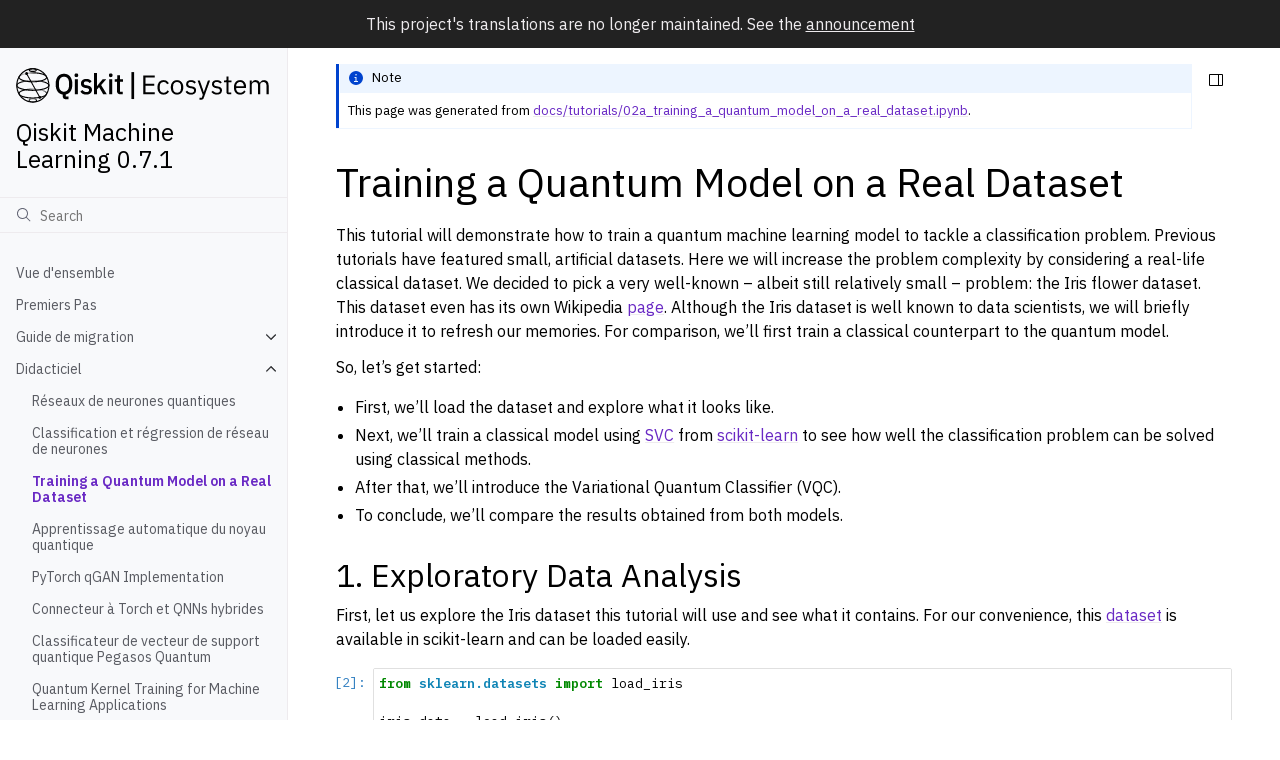

--- FILE ---
content_type: text/html; charset=utf-8
request_url: https://qiskit-community.github.io/qiskit-machine-learning/locale/fr_FR/tutorials/02a_training_a_quantum_model_on_a_real_dataset.html
body_size: 17319
content:
<!doctype html>
<html class="no-js" lang="fr-FR">
  <head><meta charset="utf-8"/>
    <meta name="viewport" content="width=device-width,initial-scale=1"/>
    <meta name="color-scheme" content="light dark"><meta name="viewport" content="width=device-width, initial-scale=1" />
<link rel="index" title="Index" href="../genindex.html" /><link rel="search" title="Recherche" href="../search.html" /><link rel="next" title="Apprentissage automatique du noyau quantique" href="03_quantum_kernel.html" /><link rel="prev" title="Classification et régression de réseau de neurones" href="02_neural_network_classifier_and_regressor.html" />

    <!-- Generated with Sphinx 7.1.2 and Furo 2023.08.19 -->
        <title>Training a Quantum Model on a Real Dataset - Qiskit Machine Learning 0.7.1</title>
      <link rel="stylesheet" type="text/css" href="../_static/styles/furo.css?v=135e06be" />
    <link rel="stylesheet" type="text/css" href="../_static/pygments.css?v=fd506691" />
    <link rel="stylesheet" type="text/css" href="../_static/styles/qiskit-sphinx-theme.css?v=fe84956c" />
    <link rel="stylesheet" type="text/css" href="../_static/styles/qiskit-ecosystem.css?v=745c5aa7" />
    <link rel="stylesheet" type="text/css" href="../_static/jupyter-sphinx.css" />
    <link rel="stylesheet" type="text/css" href="../_static/design-style.1e8bd061cd6da7fc9cf755528e8ffc24.min.css?v=0a3b3ea7" />
    <link rel="stylesheet" type="text/css" href="../_static/nbsphinx-code-cells.css" />
    <link rel="stylesheet" type="text/css" href="../_static/styles/furo-extensions.css?v=36a5483c" />
    
    


<style>
  body {
    --color-code-background: #ffffff;
  --color-code-foreground: black;
  
  }
  @media not print {
    body[data-theme="dark"] {
      --color-code-background: #202020;
  --color-code-foreground: #d0d0d0;
  
    }
    @media (prefers-color-scheme: dark) {
      body:not([data-theme="light"]) {
        --color-code-background: #202020;
  --color-code-foreground: #d0d0d0;
  
      }
    }
  }
</style><link rel="preconnect" href="https://fonts.googleapis.com">
<link rel="preconnect" href="https://fonts.gstatic.com" crossorigin><link href="https://fonts.googleapis.com/css2?family=IBM+Plex+Mono:wght@400;600&family=IBM+Plex+Sans:ital,wght@0,400;0,600;1,400;1,600&display=swap" rel="stylesheet">
<script src="../_static/js/web-components/top-nav-bar.js"></script>
<script>
  (function () {
    window._analytics = {
      segment_key: 'ffdYLviQze3kzomaINXNk6NwpY9LlXcw',
      coremetrics: false,
      optimizely: false,
      googleAddServices: false,
      fullStory: false,
      autoPageEventSpa: false,
      autoFormEvents: false,
      autoPageView: false
    }

    window.digitalData = {
      page: {
        pageInfo: {
          productTitle: 'IBM Q Experience',
          analytics: {
            category: 'Qiskit.org'
          }
        }
      }
    }
  }());
</script>
<script src="https://cloud.ibm.com/analytics/build/bluemix-analytics.min.js"></script>
<script>
  (function () {
    'use strict'

    if (!window.bluemixAnalytics || !window.digitalData) { return }

    const category = window.digitalData.page.pageInfo.analytics.category
    const productTitle = window.digitalData.page.pageInfo.productTitle
    const routeName = 'documentation'

    window.bluemixAnalytics.pageEvent(category, routeName, {
      navigationType: 'pushState',
      productTitle: productTitle,
      title: document.title
    })

    window.trackCta = (action) => {
      if (!window.bluemixAnalytics || !window.digitalData) { return }

      const category = window.digitalData.page.pageInfo.analytics.category
      const productTitle = window.digitalData.page.pageInfo.productTitle

      window.bluemixAnalytics.trackEvent('CTA Clicked', {
        productTitle,
        category,
        CTA: action
      })
    }

  }());
</script></head>
  <body>
    
    <script>document.body.dataset.theme = "light";</script>
    
<svg xmlns="http://www.w3.org/2000/svg" style="display: none;">
  <symbol id="svg-toc" viewBox="0 0 24 24">
    <title>Contents</title>
    <svg id="icon" xmlns="http://www.w3.org/2000/svg" viewBox="0 0 32 32">
      <defs><style>.cls-1{fill:none;}</style></defs>
      <path d="M28,4H4A2,2,0,0,0,2,6V26a2,2,0,0,0,2,2H28a2,2,0,0,0,2-2V6A2,2,0,0,0,28,4ZM4,6H20V26H4ZM28,26H22V6h6Z"/>
      <rect id="_Transparent_Rectangle_" data-name="&lt;Transparent Rectangle&gt;" class="cls-1" width="32" height="32"/>
    </svg>
  </symbol>
  <symbol id="svg-menu" viewBox="0 0 24 24">
    <title>Menu</title>
    <svg id="icon" xmlns="http://www.w3.org/2000/svg" viewBox="0 0 32 32">
      <defs><style>.cls-1{fill:none;}</style></defs>
      <rect x="4" y="6" width="24" height="2"/>
      <rect x="4" y="24" width="24" height="2"/>
      <rect x="4" y="12" width="24" height="2"/>
      <rect x="4" y="18" width="24" height="2"/>
      <rect id="_Transparent_Rectangle_" data-name="&lt;Transparent Rectangle&gt;" class="cls-1" width="32" height="32"/>
    </svg>
  </symbol>
  <symbol id="svg-arrow-right" viewBox="0 0 24 24">
    <title>Expand</title>
    <svg version="1.1" id="icon" xmlns="http://www.w3.org/2000/svg" x="0px" y="0px"
         viewBox="0 0 32 32" style="enable-background:new 0 0 32 32;" xml:space="preserve"><polygon points="22,16 12,26 10.6,24.6 19.2,16 10.6,7.4 12,6 " stroke="currentColor"/>
      <rect id="_x3C_Transparent_Rectangle_x3E_" fill="none" width="32" height="32"/>
    </svg>
  </symbol>
  <symbol id="svg-new-tab" viewBox="0 0 32 32">
    <svg id="icon" xmlns="http://www.w3.org/2000/svg" width="32" height="32" viewBox="0 0 32 32">
      <defs>
        <style>
          .cls-1 {
            fill: none;
          }
        </style>
      </defs>
      <path fill="#6929C4" d="M26,28H6a2.0027,2.0027,0,0,1-2-2V6A2.0027,2.0027,0,0,1,6,4H16V6H6V26H26V16h2V26A2.0027,2.0027,0,0,1,26,28Z"/>
      <polygon fill="#6929C4" points="20 2 20 4 26.586 4 18 12.586 19.414 14 28 5.414 28 12 30 12 30 2 20 2"/>
      <rect id="_Transparent_Rectangle_" data-name="&lt;Transparent Rectangle&gt;" class="cls-1" width="32" height="32"/>
    </svg>
  </symbol>
  <symbol id="svg-sun" viewBox="0 0 24 24">
    <title>Light mode</title>
    <svg xmlns="http://www.w3.org/2000/svg" viewBox="0 0 24 24" fill="none" stroke="currentColor"
      stroke-width="1.5" stroke-linecap="round" stroke-linejoin="round" class="feather-sun">
      <circle cx="12" cy="12" r="5"></circle>
      <line x1="12" y1="1" x2="12" y2="3"></line>
      <line x1="12" y1="21" x2="12" y2="23"></line>
      <line x1="4.22" y1="4.22" x2="5.64" y2="5.64"></line>
      <line x1="18.36" y1="18.36" x2="19.78" y2="19.78"></line>
      <line x1="1" y1="12" x2="3" y2="12"></line>
      <line x1="21" y1="12" x2="23" y2="12"></line>
      <line x1="4.22" y1="19.78" x2="5.64" y2="18.36"></line>
      <line x1="18.36" y1="5.64" x2="19.78" y2="4.22"></line>
    </svg>
  </symbol>
  <symbol id="svg-moon" viewBox="0 0 24 24">
    <title>Dark mode</title>
    <svg xmlns="http://www.w3.org/2000/svg" viewBox="0 0 24 24" fill="none" stroke="currentColor"
      stroke-width="1.5" stroke-linecap="round" stroke-linejoin="round" class="icon-tabler-moon">
      <path stroke="none" d="M0 0h24v24H0z" fill="none" />
      <path d="M12 3c.132 0 .263 0 .393 0a7.5 7.5 0 0 0 7.92 12.446a9 9 0 1 1 -8.313 -12.454z" />
    </svg>
  </symbol>
  <symbol id="svg-sun-half" viewBox="0 0 24 24">
    <title>Auto light/dark mode</title>
    <svg xmlns="http://www.w3.org/2000/svg" viewBox="0 0 24 24" fill="none" stroke="currentColor"
      stroke-width="1.5" stroke-linecap="round" stroke-linejoin="round" class="icon-tabler-shadow">
      <path stroke="none" d="M0 0h24v24H0z" fill="none"/>
      <circle cx="12" cy="12" r="9" />
      <path d="M13 12h5" />
      <path d="M13 15h4" />
      <path d="M13 18h1" />
      <path d="M13 9h4" />
      <path d="M13 6h1" />
    </svg>
  </symbol>
</svg>

<input type="checkbox" class="sidebar-toggle" name="__navigation" id="__navigation">
<input type="checkbox" class="sidebar-toggle" name="__toc" id="__toc">
<label class="overlay sidebar-overlay" for="__navigation">
  <div class="visually-hidden">Hide navigation sidebar</div>
</label>
<label class="overlay toc-overlay" for="__toc">
  <div class="visually-hidden">Hide table of contents sidebar</div>
</label>

<div class="announcement">
  <aside class="announcement-content">
     This project's translations are no longer maintained. See the <a href=https://github.com/qiskit-community/qiskit-translations/tree/main#readme>announcement</a> 
  </aside>
</div>

<div class="page">
  <header class="mobile-header">
    <div class="header-left">
      <label class="nav-overlay-icon" for="__navigation">
        <div class="visually-hidden">Toggle site navigation sidebar</div>
        <i class="icon"><svg><use href="#svg-menu"></use></svg></i>
      </label>
    </div>
    <div class="header-center">
      <a href="../index.html"><div class="brand">Qiskit Machine Learning 0.7.1</div></a>
    </div>
    <div class="header-right">
      <div class="theme-toggle-container theme-toggle-header">
        <button class="theme-toggle">
          <div class="visually-hidden">Toggle Light / Dark / Auto color theme</div>
          <svg class="theme-icon-when-auto"><use href="#svg-sun-half"></use></svg>
          <svg class="theme-icon-when-dark"><use href="#svg-moon"></use></svg>
          <svg class="theme-icon-when-light"><use href="#svg-sun"></use></svg>
        </button>
      </div>
      <label class="toc-overlay-icon toc-header-icon" for="__toc">
        <div class="visually-hidden">Toggle table of contents sidebar</div>
        <i class="icon"><svg><use href="#svg-toc"></use></svg></i>
      </label>
    </div>
  </header>
  <aside class="sidebar-drawer">
    <div class="sidebar-container">
      
      <div class="sidebar-sticky"><div class="sidebar-brand">
  <a href="https://www.qiskit.org/ecosystem">
    <div class="sidebar-logo-container">
      <img class="sidebar-logo" src="../_static/images/ecosystem-logo.svg" alt="Qiskit Ecosystem logo"/>
    </div>
  </a>
  
  <span class="sidebar-brand-text">Qiskit Machine Learning 0.7.1</span>
</div><form class="sidebar-search-container" method="get" action="../search.html" role="search">
  <input class="sidebar-search" placeholder="Search" name="q" aria-label="Recherche">
  <input type="hidden" name="check_keywords" value="yes">
  <input type="hidden" name="area" value="default">
</form>
<div id="searchbox"></div><div class="sidebar-scroll"><div class="sidebar-tree">
  <ul class="current">
<li class="toctree-l1"><a class="reference internal" href="../index.html">Vue d'ensemble</a></li>
<li class="toctree-l1"><a class="reference internal" href="../getting_started.html">Premiers Pas</a></li>
<li class="toctree-l1 has-children"><a class="reference internal" href="../migration/index.html">Guide de migration</a><input class="toctree-checkbox" id="toctree-checkbox-1" name="toctree-checkbox-1" role="switch" type="checkbox"/><label for="toctree-checkbox-1"><div class="visually-hidden">Toggle navigation of Guide de migration</div><i class="icon"><svg><use href="#svg-arrow-right"></use></svg></i></label><ul>
<li class="toctree-l2"><a class="reference internal" href="../migration/01_migration_guide_0.5.html">Qiskit Machine Learning v0.5-Guide de migration</a></li>
</ul>
</li>
<li class="toctree-l1 current has-children"><a class="reference internal" href="index.html">Didacticiel</a><input checked="" class="toctree-checkbox" id="toctree-checkbox-2" name="toctree-checkbox-2" role="switch" type="checkbox"/><label for="toctree-checkbox-2"><div class="visually-hidden">Toggle navigation of Didacticiel</div><i class="icon"><svg><use href="#svg-arrow-right"></use></svg></i></label><ul class="current">
<li class="toctree-l2"><a class="reference internal" href="01_neural_networks.html">Réseaux de neurones quantiques</a></li>
<li class="toctree-l2"><a class="reference internal" href="02_neural_network_classifier_and_regressor.html">Classification et régression de réseau de neurones</a></li>
<li class="toctree-l2 current current-page"><a class="current reference internal" href="#">Training a Quantum Model on a Real Dataset</a></li>
<li class="toctree-l2"><a class="reference internal" href="03_quantum_kernel.html">Apprentissage automatique du noyau quantique</a></li>
<li class="toctree-l2"><a class="reference internal" href="04_torch_qgan.html">PyTorch qGAN Implementation</a></li>
<li class="toctree-l2"><a class="reference internal" href="05_torch_connector.html">Connecteur à Torch et QNNs hybrides</a></li>
<li class="toctree-l2"><a class="reference internal" href="07_pegasos_qsvc.html">Classificateur de vecteur de support quantique Pegasos Quantum</a></li>
<li class="toctree-l2"><a class="reference internal" href="08_quantum_kernel_trainer.html">Quantum Kernel Training for Machine Learning Applications</a></li>
<li class="toctree-l2"><a class="reference internal" href="09_saving_and_loading_models.html">Sauvegarder, Charger les modèles Qiskit Machine Learning et Entraînement Continu</a></li>
<li class="toctree-l2"><a class="reference internal" href="10_effective_dimension.html">Effective Dimension of Qiskit Neural Networks</a></li>
<li class="toctree-l2"><a class="reference internal" href="11_quantum_convolutional_neural_networks.html">Le réseau neuronal convolutif quantique</a></li>
<li class="toctree-l2"><a class="reference internal" href="12_quantum_autoencoder.html">Le Quantum Autoencoder</a></li>
</ul>
</li>
<li class="toctree-l1 has-children"><a class="reference internal" href="../apidocs/qiskit_machine_learning.html">Référence de l'API</a><input class="toctree-checkbox" id="toctree-checkbox-3" name="toctree-checkbox-3" role="switch" type="checkbox"/><label for="toctree-checkbox-3"><div class="visually-hidden">Toggle navigation of Référence de l'API</div><i class="icon"><svg><use href="#svg-arrow-right"></use></svg></i></label><ul>
<li class="toctree-l2"><a class="reference internal" href="../stubs/qiskit_machine_learning.QiskitMachineLearningError.html">QiskitMachineLearningError</a></li>
<li class="toctree-l2 has-children"><a class="reference internal" href="../apidocs/qiskit_machine_learning.algorithms.html">Quantum machine learning algorithms (<code class="xref py py-mod docutils literal notranslate"><span class="pre">qiskit_machine_learning.algorithms</span></code>)</a><input class="toctree-checkbox" id="toctree-checkbox-4" name="toctree-checkbox-4" role="switch" type="checkbox"/><label for="toctree-checkbox-4"><div class="visually-hidden">Toggle navigation of Quantum machine learning algorithms (qiskit_machine_learning.algorithms)</div><i class="icon"><svg><use href="#svg-arrow-right"></use></svg></i></label><ul>
<li class="toctree-l3"><a class="reference internal" href="../stubs/qiskit_machine_learning.algorithms.TrainableModel.html">TrainableModel</a></li>
<li class="toctree-l3"><a class="reference internal" href="../stubs/qiskit_machine_learning.algorithms.ObjectiveFunction.html">ObjectiveFunction</a></li>
<li class="toctree-l3"><a class="reference internal" href="../stubs/qiskit_machine_learning.algorithms.SerializableModelMixin.html">SerializableModelMixin</a></li>
<li class="toctree-l3"><a class="reference internal" href="../stubs/qiskit_machine_learning.algorithms.BinaryObjectiveFunction.html">BinaryObjectiveFunction</a></li>
<li class="toctree-l3"><a class="reference internal" href="../stubs/qiskit_machine_learning.algorithms.MultiClassObjectiveFunction.html">MultiClassObjectiveFunction</a></li>
<li class="toctree-l3"><a class="reference internal" href="../stubs/qiskit_machine_learning.algorithms.OneHotObjectiveFunction.html">OneHotObjectiveFunction</a></li>
<li class="toctree-l3"><a class="reference internal" href="../stubs/qiskit_machine_learning.algorithms.PegasosQSVC.html">PegasosQSVC</a></li>
<li class="toctree-l3"><a class="reference internal" href="../stubs/qiskit_machine_learning.algorithms.QSVC.html">QSVC</a></li>
<li class="toctree-l3"><a class="reference internal" href="../stubs/qiskit_machine_learning.algorithms.NeuralNetworkClassifier.html">NeuralNetworkClassifier</a></li>
<li class="toctree-l3"><a class="reference internal" href="../stubs/qiskit_machine_learning.algorithms.VQC.html">VQC</a></li>
<li class="toctree-l3"><a class="reference internal" href="../stubs/qiskit_machine_learning.algorithms.QSVR.html">QSVR</a></li>
<li class="toctree-l3"><a class="reference internal" href="../stubs/qiskit_machine_learning.algorithms.NeuralNetworkRegressor.html">NeuralNetworkRegressor</a></li>
<li class="toctree-l3"><a class="reference internal" href="../stubs/qiskit_machine_learning.algorithms.VQR.html">VQR</a></li>
</ul>
</li>
<li class="toctree-l2 has-children"><a class="reference internal" href="../apidocs/qiskit_machine_learning.circuit.library.html">Circuit library for machine learning applications (<code class="xref py py-mod docutils literal notranslate"><span class="pre">qiskit_machine_learning.circuit.library</span></code>)</a><input class="toctree-checkbox" id="toctree-checkbox-5" name="toctree-checkbox-5" role="switch" type="checkbox"/><label for="toctree-checkbox-5"><div class="visually-hidden">Toggle navigation of Circuit library for machine learning applications (qiskit_machine_learning.circuit.library)</div><i class="icon"><svg><use href="#svg-arrow-right"></use></svg></i></label><ul>
<li class="toctree-l3"><a class="reference internal" href="../stubs/qiskit_machine_learning.circuit.library.RawFeatureVector.html">RawFeatureVector</a></li>
<li class="toctree-l3"><a class="reference internal" href="../stubs/qiskit_machine_learning.circuit.library.QNNCircuit.html">QNNCircuit</a></li>
</ul>
</li>
<li class="toctree-l2 has-children"><a class="reference internal" href="../apidocs/qiskit_machine_learning.connectors.html">Connectors (<code class="xref py py-mod docutils literal notranslate"><span class="pre">qiskit_machine_learning.connectors</span></code>)</a><input class="toctree-checkbox" id="toctree-checkbox-6" name="toctree-checkbox-6" role="switch" type="checkbox"/><label for="toctree-checkbox-6"><div class="visually-hidden">Toggle navigation of Connectors (qiskit_machine_learning.connectors)</div><i class="icon"><svg><use href="#svg-arrow-right"></use></svg></i></label><ul>
<li class="toctree-l3"><a class="reference internal" href="../stubs/qiskit_machine_learning.connectors.TorchConnector.html">TorchConnector</a></li>
</ul>
</li>
<li class="toctree-l2 has-children"><a class="reference internal" href="../apidocs/qiskit_machine_learning.datasets.html">Datasets (<code class="xref py py-mod docutils literal notranslate"><span class="pre">qiskit_machine_learning.datasets</span></code>)</a><input class="toctree-checkbox" id="toctree-checkbox-7" name="toctree-checkbox-7" role="switch" type="checkbox"/><label for="toctree-checkbox-7"><div class="visually-hidden">Toggle navigation of Datasets (qiskit_machine_learning.datasets)</div><i class="icon"><svg><use href="#svg-arrow-right"></use></svg></i></label><ul>
<li class="toctree-l3"><a class="reference internal" href="../stubs/qiskit_machine_learning.datasets.ad_hoc_data.html">ad_hoc_data</a></li>
</ul>
</li>
<li class="toctree-l2 has-children"><a class="reference internal" href="../apidocs/qiskit_machine_learning.kernels.html">Quantum kernels (<code class="xref py py-mod docutils literal notranslate"><span class="pre">qiskit_machine_learning.kernels</span></code>)</a><input class="toctree-checkbox" id="toctree-checkbox-8" name="toctree-checkbox-8" role="switch" type="checkbox"/><label for="toctree-checkbox-8"><div class="visually-hidden">Toggle navigation of Quantum kernels (qiskit_machine_learning.kernels)</div><i class="icon"><svg><use href="#svg-arrow-right"></use></svg></i></label><ul>
<li class="toctree-l3"><a class="reference internal" href="../stubs/qiskit_machine_learning.kernels.BaseKernel.html">BaseKernel</a></li>
<li class="toctree-l3"><a class="reference internal" href="../stubs/qiskit_machine_learning.kernels.FidelityQuantumKernel.html">FidelityQuantumKernel</a></li>
<li class="toctree-l3"><a class="reference internal" href="../stubs/qiskit_machine_learning.kernels.FidelityStatevectorKernel.html">FidelityStatevectorKernel</a></li>
<li class="toctree-l3"><a class="reference internal" href="../stubs/qiskit_machine_learning.kernels.TrainableKernel.html">TrainableKernel</a></li>
<li class="toctree-l3"><a class="reference internal" href="../stubs/qiskit_machine_learning.kernels.TrainableFidelityQuantumKernel.html">TrainableFidelityQuantumKernel</a></li>
<li class="toctree-l3"><a class="reference internal" href="../stubs/qiskit_machine_learning.kernels.TrainableFidelityStatevectorKernel.html">TrainableFidelityStatevectorKernel</a></li>
<li class="toctree-l3 has-children"><a class="reference internal" href="../apidocs/qiskit_machine_learning.kernels.algorithms.html">Quantum Kernel Algorithms</a><input class="toctree-checkbox" id="toctree-checkbox-9" name="toctree-checkbox-9" role="switch" type="checkbox"/><label for="toctree-checkbox-9"><div class="visually-hidden">Toggle navigation of Quantum Kernel Algorithms</div><i class="icon"><svg><use href="#svg-arrow-right"></use></svg></i></label><ul>
<li class="toctree-l4"><a class="reference internal" href="../stubs/qiskit_machine_learning.kernels.algorithms.QuantumKernelTrainer.html">QuantumKernelTrainer</a></li>
<li class="toctree-l4"><a class="reference internal" href="../stubs/qiskit_machine_learning.kernels.algorithms.QuantumKernelTrainerResult.html">QuantumKernelTrainerResult</a></li>
</ul>
</li>
</ul>
</li>
<li class="toctree-l2 has-children"><a class="reference internal" href="../apidocs/qiskit_machine_learning.neural_networks.html">Quantum neural networks (<code class="xref py py-mod docutils literal notranslate"><span class="pre">qiskit_machine_learning.neural_networks</span></code>)</a><input class="toctree-checkbox" id="toctree-checkbox-10" name="toctree-checkbox-10" role="switch" type="checkbox"/><label for="toctree-checkbox-10"><div class="visually-hidden">Toggle navigation of Quantum neural networks (qiskit_machine_learning.neural_networks)</div><i class="icon"><svg><use href="#svg-arrow-right"></use></svg></i></label><ul>
<li class="toctree-l3"><a class="reference internal" href="../stubs/qiskit_machine_learning.neural_networks.NeuralNetwork.html">NeuralNetwork</a></li>
<li class="toctree-l3"><a class="reference internal" href="../stubs/qiskit_machine_learning.neural_networks.EstimatorQNN.html">EstimatorQNN</a></li>
<li class="toctree-l3"><a class="reference internal" href="../stubs/qiskit_machine_learning.neural_networks.SamplerQNN.html">SamplerQNN</a></li>
<li class="toctree-l3"><a class="reference internal" href="../stubs/qiskit_machine_learning.neural_networks.EffectiveDimension.html">EffectiveDimension</a></li>
<li class="toctree-l3"><a class="reference internal" href="../stubs/qiskit_machine_learning.neural_networks.LocalEffectiveDimension.html">LocalEffectiveDimension</a></li>
</ul>
</li>
<li class="toctree-l2 has-children"><a class="reference internal" href="../apidocs/qiskit_machine_learning.utils.html">Utility functions and classes (<code class="xref py py-mod docutils literal notranslate"><span class="pre">qiskit_machine_learning.utils</span></code>)</a><input class="toctree-checkbox" id="toctree-checkbox-11" name="toctree-checkbox-11" role="switch" type="checkbox"/><label for="toctree-checkbox-11"><div class="visually-hidden">Toggle navigation of Utility functions and classes (qiskit_machine_learning.utils)</div><i class="icon"><svg><use href="#svg-arrow-right"></use></svg></i></label><ul>
<li class="toctree-l3 has-children"><a class="reference internal" href="../apidocs/qiskit_machine_learning.utils.loss_functions.html">Loss Functions (<code class="xref py py-mod docutils literal notranslate"><span class="pre">qiskit_machine_learning.utils.loss_functions</span></code>)</a><input class="toctree-checkbox" id="toctree-checkbox-12" name="toctree-checkbox-12" role="switch" type="checkbox"/><label for="toctree-checkbox-12"><div class="visually-hidden">Toggle navigation of Loss Functions (qiskit_machine_learning.utils.loss_functions)</div><i class="icon"><svg><use href="#svg-arrow-right"></use></svg></i></label><ul>
<li class="toctree-l4"><a class="reference internal" href="../stubs/qiskit_machine_learning.utils.loss_functions.Loss.html">Loss</a></li>
<li class="toctree-l4"><a class="reference internal" href="../stubs/qiskit_machine_learning.utils.loss_functions.KernelLoss.html">KernelLoss</a></li>
<li class="toctree-l4"><a class="reference internal" href="../stubs/qiskit_machine_learning.utils.loss_functions.L1Loss.html">L1Loss</a></li>
<li class="toctree-l4"><a class="reference internal" href="../stubs/qiskit_machine_learning.utils.loss_functions.L2Loss.html">L2Loss</a></li>
<li class="toctree-l4"><a class="reference internal" href="../stubs/qiskit_machine_learning.utils.loss_functions.CrossEntropyLoss.html">CrossEntropyLoss</a></li>
<li class="toctree-l4"><a class="reference internal" href="../stubs/qiskit_machine_learning.utils.loss_functions.SVCLoss.html">SVCLoss</a></li>
</ul>
</li>
</ul>
</li>
</ul>
</li>
<li class="toctree-l1"><a class="reference internal" href="../release_notes.html">Notes de mise à jour</a></li>
<li class="toctree-l1"><a class="reference external" href="https://github.com/qiskit-community/qiskit-machine-learning">GitHub</a></li>
</ul>

</div></div><div class="qiskit-translations-container" aria-label="languages">
  <input id="translations-checkbox" name="translations-checkbox" role="switch" type="checkbox">
  <div class="qiskit-translations-header-container"><label for="translations-checkbox">
      <p role="note">French</p>
      <div class="qiskit-translations-toggle-container">
        <div class="visually-hidden">Toggle translations list</div>
        <i class="icon"><svg><use href="#svg-arrow-right"></use></svg></i>
      </div>
    </label>
  </div>
  <div class="qiskit-translations-list-container">
    <ul>
      
        <li><a href="/qiskit-machine-learning/tutorials/02a_training_a_quantum_model_on_a_real_dataset.html">English</a></li>
      
        <li><a href="/qiskit-machine-learning/locale/bn_BN/tutorials/02a_training_a_quantum_model_on_a_real_dataset.html">Bengali</a></li>
      
        <li><a href="/qiskit-machine-learning/locale/fr_FR/tutorials/02a_training_a_quantum_model_on_a_real_dataset.html">French</a></li>
      
        <li><a href="/qiskit-machine-learning/locale/hi_IN/tutorials/02a_training_a_quantum_model_on_a_real_dataset.html">Hindi</a></li>
      
        <li><a href="/qiskit-machine-learning/locale/ja_JP/tutorials/02a_training_a_quantum_model_on_a_real_dataset.html">Japanese</a></li>
      
        <li><a href="/qiskit-machine-learning/locale/ko_KR/tutorials/02a_training_a_quantum_model_on_a_real_dataset.html">Korean</a></li>
      
        <li><a href="/qiskit-machine-learning/locale/ru_RU/tutorials/02a_training_a_quantum_model_on_a_real_dataset.html">Russian</a></li>
      
        <li><a href="/qiskit-machine-learning/locale/es_UN/tutorials/02a_training_a_quantum_model_on_a_real_dataset.html">Spanish</a></li>
      
        <li><a href="/qiskit-machine-learning/locale/ta_IN/tutorials/02a_training_a_quantum_model_on_a_real_dataset.html">Tamil</a></li>
      
        <li><a href="/qiskit-machine-learning/locale/tr_TR/tutorials/02a_training_a_quantum_model_on_a_real_dataset.html">Turkish</a></li>
      
    </ul>
  </div>
  <script>
    document.querySelectorAll('.version').forEach((element) => {
      element.addEventListener('click', (evt) => {
        const hash = window.location.hash;
        const complete_url = evt.target.href + hash;
        window.location = complete_url;
        evt.preventDefault();
      });
    });
  </script>
</div>

      </div>
      
    </div>
  </aside>
  <div class="main">
    <div class="content">
      <div class="article-container">
        <a href="#" class="back-to-top muted-link">
          <svg xmlns="http://www.w3.org/2000/svg" viewBox="0 0 24 24">
            <path d="M13 20h-2V8l-5.5 5.5-1.42-1.42L12 4.16l7.92 7.92-1.42 1.42L13 8v12z"></path>
          </svg>
          <span>Back to top</span>
        </a>
        <div class="content-icon-container">
          
<div class="theme-toggle-container theme-toggle-content">
            <button class="theme-toggle">
              <div class="visually-hidden">Toggle Light / Dark / Auto color theme</div>
              <svg class="theme-icon-when-auto"><use href="#svg-sun-half"></use></svg>
              <svg class="theme-icon-when-dark"><use href="#svg-moon"></use></svg>
              <svg class="theme-icon-when-light"><use href="#svg-sun"></use></svg>
            </button>
          </div>
          <label class="toc-overlay-icon toc-content-icon" for="__toc">
            <div class="visually-hidden">Toggle table of contents sidebar</div>
            <i class="icon"><svg><use href="#svg-toc"></use></svg></i>
          </label>
        </div>
        <article role="main">
          <div class="admonition note">
<p class="admonition-title">Note</p>
<p>This page was generated from <a class="reference external" href="https://github.com/qiskit-community/qiskit-machine-learning/blob/stable/0.7/docs/tutorials/02a_training_a_quantum_model_on_a_real_dataset.ipynb">docs/tutorials/02a_training_a_quantum_model_on_a_real_dataset.ipynb</a>.</p>
</div>
<section id="Training-a-Quantum-Model-on-a-Real-Dataset">
<h1>Training a Quantum Model on a Real Dataset<a class="headerlink" href="#Training-a-Quantum-Model-on-a-Real-Dataset" title="Lien permanent vers cette rubrique">#</a></h1>
<p>This tutorial will demonstrate how to train a quantum machine learning model to tackle a classification problem. Previous tutorials have featured small, artificial datasets. Here we will increase the problem complexity by considering a real-life classical dataset. We decided to pick a very well-known – albeit still relatively small – problem: the Iris flower dataset. This dataset even has its own Wikipedia <a class="reference external" href="https://en.wikipedia.org/wiki/Iris_flower_data_set">page</a>. Although the Iris dataset
is well known to data scientists, we will briefly introduce it to refresh our memories. For comparison, we’ll first train a classical counterpart to the quantum model.</p>
<p>So, let’s get started:</p>
<ul class="simple">
<li><p>First, we’ll load the dataset and explore what it looks like.</p></li>
<li><p>Next, we’ll train a classical model using <a class="reference external" href="https://scikit-learn.org/stable/modules/generated/sklearn.svm.SVC.html">SVC</a> from <a class="reference external" href="https://scikit-learn.org/">scikit-learn</a> to see how well the classification problem can be solved using classical methods.</p></li>
<li><p>After that, we’ll introduce the Variational Quantum Classifier (VQC).</p></li>
<li><p>To conclude, we’ll compare the results obtained from both models.</p></li>
</ul>
<section id="1.-Exploratory-Data-Analysis">
<h2>1. Exploratory Data Analysis<a class="headerlink" href="#1.-Exploratory-Data-Analysis" title="Lien permanent vers cette rubrique">#</a></h2>
<p>First, let us explore the Iris dataset this tutorial will use and see what it contains. For our convenience, this <a class="reference external" href="https://scikit-learn.org/stable/datasets/toy_dataset.html#iris-dataset">dataset</a> is available in scikit-learn and can be loaded easily.</p>
<div class="nbinput nblast docutils container">
<div class="prompt highlight-none notranslate"><div class="highlight"><pre><span></span>[2]:
</pre></div>
</div>
<div class="input_area highlight-ipython3 notranslate"><div class="highlight"><pre><span></span><span class="kn">from</span> <span class="nn">sklearn.datasets</span> <span class="kn">import</span> <span class="n">load_iris</span>

<span class="n">iris_data</span> <span class="o">=</span> <span class="n">load_iris</span><span class="p">()</span>
</pre></div>
</div>
</div>
<p>If no parameters are specified in the <code class="docutils literal notranslate"><span class="pre">load_iris</span></code> function, then a dictionary-like object is returned by scikit-learn. Let’s print the description of the dataset and see what is inside.</p>
<div class="nbinput docutils container">
<div class="prompt highlight-none notranslate"><div class="highlight"><pre><span></span>[3]:
</pre></div>
</div>
<div class="input_area highlight-ipython3 notranslate"><div class="highlight"><pre><span></span><span class="nb">print</span><span class="p">(</span><span class="n">iris_data</span><span class="o">.</span><span class="n">DESCR</span><span class="p">)</span>
</pre></div>
</div>
</div>
<div class="nboutput nblast docutils container">
<div class="prompt empty docutils container">
</div>
<div class="output_area docutils container">
<div class="highlight"><pre>
.. _iris_dataset:

Iris plants dataset
--------------------

**Data Set Characteristics:**

    :Number of Instances: 150 (50 in each of three classes)
    :Number of Attributes: 4 numeric, predictive attributes and the class
    :Attribute Information:
        - sepal length in cm
        - sepal width in cm
        - petal length in cm
        - petal width in cm
        - class:
                - Iris-Setosa
                - Iris-Versicolour
                - Iris-Virginica

    :Summary Statistics:

    ============== ==== ==== ======= ===== ====================
                    Min  Max   Mean    SD   Class Correlation
    ============== ==== ==== ======= ===== ====================
    sepal length:   4.3  7.9   5.84   0.83    0.7826
    sepal width:    2.0  4.4   3.05   0.43   -0.4194
    petal length:   1.0  6.9   3.76   1.76    0.9490  (high!)
    petal width:    0.1  2.5   1.20   0.76    0.9565  (high!)
    ============== ==== ==== ======= ===== ====================

    :Missing Attribute Values: None
    :Class Distribution: 33.3% for each of 3 classes.
    :Creator: R.A. Fisher
    :Donor: Michael Marshall (MARSHALL%PLU@io.arc.nasa.gov)
    :Date: July, 1988

The famous Iris database, first used by Sir R.A. Fisher. The dataset is taken
from Fisher&#39;s paper. Note that it&#39;s the same as in R, but not as in the UCI
Machine Learning Repository, which has two wrong data points.

This is perhaps the best known database to be found in the
pattern recognition literature.  Fisher&#39;s paper is a classic in the field and
is referenced frequently to this day.  (See Duda &amp; Hart, for example.)  The
data set contains 3 classes of 50 instances each, where each class refers to a
type of iris plant.  One class is linearly separable from the other 2; the
latter are NOT linearly separable from each other.

.. topic:: References

   - Fisher, R.A. &#34;The use of multiple measurements in taxonomic problems&#34;
     Annual Eugenics, 7, Part II, 179-188 (1936); also in &#34;Contributions to
     Mathematical Statistics&#34; (John Wiley, NY, 1950).
   - Duda, R.O., &amp; Hart, P.E. (1973) Pattern Classification and Scene Analysis.
     (Q327.D83) John Wiley &amp; Sons.  ISBN 0-471-22361-1.  See page 218.
   - Dasarathy, B.V. (1980) &#34;Nosing Around the Neighborhood: A New System
     Structure and Classification Rule for Recognition in Partially Exposed
     Environments&#34;.  IEEE Transactions on Pattern Analysis and Machine
     Intelligence, Vol. PAMI-2, No. 1, 67-71.
   - Gates, G.W. (1972) &#34;The Reduced Nearest Neighbor Rule&#34;.  IEEE Transactions
     on Information Theory, May 1972, 431-433.
   - See also: 1988 MLC Proceedings, 54-64.  Cheeseman et al&#34;s AUTOCLASS II
     conceptual clustering system finds 3 classes in the data.
   - Many, many more ...
</pre></div></div>
</div>
<p>There are a few interesting observations we can find from this dataset description:</p>
<ul class="simple">
<li><p>There are 150 samples (instances) in the dataset.</p></li>
<li><p>There are four features (attributes) in each sample.</p></li>
<li><p>There are three labels (classes) in the dataset.</p></li>
<li><p>The dataset is perfectly balanced, as there are the same number of samples (50) in each class.</p></li>
<li><p>We can see features are not normalized, and their value ranges are different, e.g., <span class="math notranslate nohighlight">\([4.3, 7.9]\)</span> and <span class="math notranslate nohighlight">\([0.1, 2.5]\)</span> for sepal length and petal width, respectively. So, transforming the features to the same scale may be helpful.</p></li>
<li><p>As stated in the table above, feature-to-class correlation in some cases is very high; this may lead us to think that our model should cope well with the dataset.</p></li>
</ul>
<p>We only examined the dataset description, but additional properties are available in the <code class="docutils literal notranslate"><span class="pre">iris_data</span></code> object. Now we are going to work with features and labels from the dataset.</p>
<div class="nbinput nblast docutils container">
<div class="prompt highlight-none notranslate"><div class="highlight"><pre><span></span>[4]:
</pre></div>
</div>
<div class="input_area highlight-ipython3 notranslate"><div class="highlight"><pre><span></span><span class="n">features</span> <span class="o">=</span> <span class="n">iris_data</span><span class="o">.</span><span class="n">data</span>
<span class="n">labels</span> <span class="o">=</span> <span class="n">iris_data</span><span class="o">.</span><span class="n">target</span>
</pre></div>
</div>
</div>
<p>Firstly, we’ll normalize the features. Namely, we will apply a simple transformation to represent all features on the same scale. In our case, we squeeze all features onto the interval <span class="math notranslate nohighlight">\([0, 1]\)</span>. Normalization is a common technique in machine learning and often leads to better numerical stability and convergence of an algorithm.</p>
<p>We can use <code class="docutils literal notranslate"><span class="pre">MinMaxScaler</span></code> from scikit-learn to perform this. Without specifying parameters, this does exactly what is required: maps data onto <span class="math notranslate nohighlight">\([0, 1]\)</span>.</p>
<div class="nbinput nblast docutils container">
<div class="prompt highlight-none notranslate"><div class="highlight"><pre><span></span>[5]:
</pre></div>
</div>
<div class="input_area highlight-ipython3 notranslate"><div class="highlight"><pre><span></span><span class="kn">from</span> <span class="nn">sklearn.preprocessing</span> <span class="kn">import</span> <span class="n">MinMaxScaler</span>

<span class="n">features</span> <span class="o">=</span> <span class="n">MinMaxScaler</span><span class="p">()</span><span class="o">.</span><span class="n">fit_transform</span><span class="p">(</span><span class="n">features</span><span class="p">)</span>
</pre></div>
</div>
</div>
<p>Let’s see how our data looks. We plot the features pair-wise to see if there’s an observable correlation between them.</p>
<div class="nbinput docutils container">
<div class="prompt highlight-none notranslate"><div class="highlight"><pre><span></span>[6]:
</pre></div>
</div>
<div class="input_area highlight-ipython3 notranslate"><div class="highlight"><pre><span></span><span class="kn">import</span> <span class="nn">pandas</span> <span class="k">as</span> <span class="nn">pd</span>
<span class="kn">import</span> <span class="nn">seaborn</span> <span class="k">as</span> <span class="nn">sns</span>

<span class="n">df</span> <span class="o">=</span> <span class="n">pd</span><span class="o">.</span><span class="n">DataFrame</span><span class="p">(</span><span class="n">iris_data</span><span class="o">.</span><span class="n">data</span><span class="p">,</span> <span class="n">columns</span><span class="o">=</span><span class="n">iris_data</span><span class="o">.</span><span class="n">feature_names</span><span class="p">)</span>
<span class="n">df</span><span class="p">[</span><span class="s2">&quot;class&quot;</span><span class="p">]</span> <span class="o">=</span> <span class="n">pd</span><span class="o">.</span><span class="n">Series</span><span class="p">(</span><span class="n">iris_data</span><span class="o">.</span><span class="n">target</span><span class="p">)</span>

<span class="n">sns</span><span class="o">.</span><span class="n">pairplot</span><span class="p">(</span><span class="n">df</span><span class="p">,</span> <span class="n">hue</span><span class="o">=</span><span class="s2">&quot;class&quot;</span><span class="p">,</span> <span class="n">palette</span><span class="o">=</span><span class="s2">&quot;tab10&quot;</span><span class="p">)</span>
</pre></div>
</div>
</div>
<div class="nboutput docutils container">
<div class="prompt highlight-none notranslate"><div class="highlight"><pre><span></span>[6]:
</pre></div>
</div>
<div class="output_area docutils container">
<div class="highlight"><pre>
&lt;seaborn.axisgrid.PairGrid at 0x1c92dbc4188&gt;
</pre></div></div>
</div>
<div class="nboutput nblast docutils container">
<div class="prompt empty docutils container">
</div>
<div class="output_area docutils container">
<img alt="../_images/tutorials_02a_training_a_quantum_model_on_a_real_dataset_9_1.png" src="../_images/tutorials_02a_training_a_quantum_model_on_a_real_dataset_9_1.png" />
</div>
</div>
<p>From the plots, we see that class <code class="docutils literal notranslate"><span class="pre">0</span></code> is easily separable from the other two classes, while classes <code class="docutils literal notranslate"><span class="pre">1</span></code> and <code class="docutils literal notranslate"><span class="pre">2</span></code> are sometimes intertwined, especially regarding the « sepal width » feature.</p>
<p>Next, let’s see how classical machine learning handles this dataset.</p>
</section>
<section id="2.-Training-a-Classical-Machine-Learning-Model">
<h2>2. Training a Classical Machine Learning Model<a class="headerlink" href="#2.-Training-a-Classical-Machine-Learning-Model" title="Lien permanent vers cette rubrique">#</a></h2>
<p>Before we train a model, we should split the dataset into two parts: a training dataset and a test dataset. We’ll use the former to train the model and the latter to verify how well our models perform on unseen data.</p>
<p>As usual, we’ll ask scikit-learn to do the boring job for us. We’ll also fix the seed to ensure the results are reproducible.</p>
<div class="nbinput nblast docutils container">
<div class="prompt highlight-none notranslate"><div class="highlight"><pre><span></span>[7]:
</pre></div>
</div>
<div class="input_area highlight-ipython3 notranslate"><div class="highlight"><pre><span></span><span class="kn">from</span> <span class="nn">sklearn.model_selection</span> <span class="kn">import</span> <span class="n">train_test_split</span>
<span class="kn">from</span> <span class="nn">qiskit_algorithms.utils</span> <span class="kn">import</span> <span class="n">algorithm_globals</span>

<span class="n">algorithm_globals</span><span class="o">.</span><span class="n">random_seed</span> <span class="o">=</span> <span class="mi">123</span>
<span class="n">train_features</span><span class="p">,</span> <span class="n">test_features</span><span class="p">,</span> <span class="n">train_labels</span><span class="p">,</span> <span class="n">test_labels</span> <span class="o">=</span> <span class="n">train_test_split</span><span class="p">(</span>
    <span class="n">features</span><span class="p">,</span> <span class="n">labels</span><span class="p">,</span> <span class="n">train_size</span><span class="o">=</span><span class="mf">0.8</span><span class="p">,</span> <span class="n">random_state</span><span class="o">=</span><span class="n">algorithm_globals</span><span class="o">.</span><span class="n">random_seed</span>
<span class="p">)</span>
</pre></div>
</div>
</div>
<p>We train a classical Support Vector Classifier from scikit-learn. For the sake of simplicity, we don’t tweak any parameters and rely on the default values.</p>
<div class="nbinput nblast docutils container">
<div class="prompt highlight-none notranslate"><div class="highlight"><pre><span></span>[8]:
</pre></div>
</div>
<div class="input_area highlight-ipython3 notranslate"><div class="highlight"><pre><span></span><span class="kn">from</span> <span class="nn">sklearn.svm</span> <span class="kn">import</span> <span class="n">SVC</span>

<span class="n">svc</span> <span class="o">=</span> <span class="n">SVC</span><span class="p">()</span>
<span class="n">_</span> <span class="o">=</span> <span class="n">svc</span><span class="o">.</span><span class="n">fit</span><span class="p">(</span><span class="n">train_features</span><span class="p">,</span> <span class="n">train_labels</span><span class="p">)</span>  <span class="c1"># suppress printing the return value</span>
</pre></div>
</div>
</div>
<p>Now we check out how well our classical model performs. We will analyze the scores in the conclusion section.</p>
<div class="nbinput docutils container">
<div class="prompt highlight-none notranslate"><div class="highlight"><pre><span></span>[9]:
</pre></div>
</div>
<div class="input_area highlight-ipython3 notranslate"><div class="highlight"><pre><span></span><span class="n">train_score_c4</span> <span class="o">=</span> <span class="n">svc</span><span class="o">.</span><span class="n">score</span><span class="p">(</span><span class="n">train_features</span><span class="p">,</span> <span class="n">train_labels</span><span class="p">)</span>
<span class="n">test_score_c4</span> <span class="o">=</span> <span class="n">svc</span><span class="o">.</span><span class="n">score</span><span class="p">(</span><span class="n">test_features</span><span class="p">,</span> <span class="n">test_labels</span><span class="p">)</span>

<span class="nb">print</span><span class="p">(</span><span class="sa">f</span><span class="s2">&quot;Classical SVC on the training dataset: </span><span class="si">{</span><span class="n">train_score_c4</span><span class="si">:</span><span class="s2">.2f</span><span class="si">}</span><span class="s2">&quot;</span><span class="p">)</span>
<span class="nb">print</span><span class="p">(</span><span class="sa">f</span><span class="s2">&quot;Classical SVC on the test dataset:     </span><span class="si">{</span><span class="n">test_score_c4</span><span class="si">:</span><span class="s2">.2f</span><span class="si">}</span><span class="s2">&quot;</span><span class="p">)</span>
</pre></div>
</div>
</div>
<div class="nboutput nblast docutils container">
<div class="prompt empty docutils container">
</div>
<div class="output_area docutils container">
<div class="highlight"><pre>
Classical SVC on the training dataset: 0.99
Classical SVC on the test dataset:     0.97
</pre></div></div>
</div>
<p>As can be seen from the scores, the classical SVC algorithm performs very well. Next up, it’s time to look at quantum machine learning models.</p>
</section>
<section id="3.-Training-a-Quantum-Machine-Learning-Model">
<h2>3. Training a Quantum Machine Learning Model<a class="headerlink" href="#3.-Training-a-Quantum-Machine-Learning-Model" title="Lien permanent vers cette rubrique">#</a></h2>
<p>As an example of a quantum model, we’ll train a variational quantum classifier (VQC). The VQC is the simplest classifier available in Qiskit Machine Learning and is a good starting point for newcomers to quantum machine learning who have a background in classical machine learning.</p>
<p>But before we train a model, let’s examine what comprises the <code class="docutils literal notranslate"><span class="pre">VQC</span></code> class. Two of its central elements are the feature map and ansatz. What these are will now be explained.</p>
<p>Our data is classical, meaning it consists of a set of bits, not qubits. We need a way to encode the data as qubits. This process is crucial if we want to obtain an effective quantum model. We usually refer to this mapping as data encoding, data embedding, or data loading and this is the role of the feature map. While feature mapping is a common ML mechanism, this process of loading data into quantum states does not appear in classical machine learning as that only operates in the classical
world.</p>
<p>Once the data is loaded, we must immediately apply a parameterized quantum circuit. This circuit is a direct analog to the layers in classical neural networks. It has a set of tunable parameters or weights. The weights are optimized such that they minimize an objective function. This objective function characterizes the distance between the predictions and known labeled data. A parameterized quantum circuit is also called a parameterized trial state, variational form, or ansatz. Perhaps, the
latter is the most widely used term.</p>
<p>For more information, we direct the reader to the <a class="reference external" href="https://learn.qiskit.org/course/machine-learning">Quantum Machine Learning Course</a>.</p>
<p>Our choice of feature map will be the <code class="docutils literal notranslate"><span class="pre">ZZFeatureMap</span></code>. The <code class="docutils literal notranslate"><span class="pre">ZZFeatureMap</span></code> is one of the standard feature maps in the Qiskit circuit library. We pass <code class="docutils literal notranslate"><span class="pre">num_features</span></code> as <code class="docutils literal notranslate"><span class="pre">feature_dimension</span></code>, meaning the feature map will have <code class="docutils literal notranslate"><span class="pre">num_features</span></code> or <code class="docutils literal notranslate"><span class="pre">4</span></code> qubits.</p>
<p>We decompose the feature map into its constituent gates to give the reader a flavor of how feature maps may look.</p>
<div class="nbinput docutils container">
<div class="prompt highlight-none notranslate"><div class="highlight"><pre><span></span>[10]:
</pre></div>
</div>
<div class="input_area highlight-ipython3 notranslate"><div class="highlight"><pre><span></span><span class="kn">from</span> <span class="nn">qiskit.circuit.library</span> <span class="kn">import</span> <span class="n">ZZFeatureMap</span>

<span class="n">num_features</span> <span class="o">=</span> <span class="n">features</span><span class="o">.</span><span class="n">shape</span><span class="p">[</span><span class="mi">1</span><span class="p">]</span>

<span class="n">feature_map</span> <span class="o">=</span> <span class="n">ZZFeatureMap</span><span class="p">(</span><span class="n">feature_dimension</span><span class="o">=</span><span class="n">num_features</span><span class="p">,</span> <span class="n">reps</span><span class="o">=</span><span class="mi">1</span><span class="p">)</span>
<span class="n">feature_map</span><span class="o">.</span><span class="n">decompose</span><span class="p">()</span><span class="o">.</span><span class="n">draw</span><span class="p">(</span><span class="n">output</span><span class="o">=</span><span class="s2">&quot;mpl&quot;</span><span class="p">,</span> <span class="n">fold</span><span class="o">=</span><span class="mi">20</span><span class="p">)</span>
</pre></div>
</div>
</div>
<div class="nboutput nblast docutils container">
<div class="prompt highlight-none notranslate"><div class="highlight"><pre><span></span>[10]:
</pre></div>
</div>
<div class="output_area docutils container">
<img alt="../_images/tutorials_02a_training_a_quantum_model_on_a_real_dataset_17_0.png" src="../_images/tutorials_02a_training_a_quantum_model_on_a_real_dataset_17_0.png" />
</div>
</div>
<p>If you look closely at the feature map diagram, you will notice parameters <code class="docutils literal notranslate"><span class="pre">x[0],</span> <span class="pre">...,</span> <span class="pre">x[3]</span></code>. These are placeholders for our features.</p>
<p>Now we create and plot our ansatz. Pay attention to the repetitive structure of the ansatz circuit. We define the number of these repetitions using the <code class="docutils literal notranslate"><span class="pre">reps</span></code> parameter.</p>
<div class="nbinput docutils container">
<div class="prompt highlight-none notranslate"><div class="highlight"><pre><span></span>[11]:
</pre></div>
</div>
<div class="input_area highlight-ipython3 notranslate"><div class="highlight"><pre><span></span><span class="kn">from</span> <span class="nn">qiskit.circuit.library</span> <span class="kn">import</span> <span class="n">RealAmplitudes</span>

<span class="n">ansatz</span> <span class="o">=</span> <span class="n">RealAmplitudes</span><span class="p">(</span><span class="n">num_qubits</span><span class="o">=</span><span class="n">num_features</span><span class="p">,</span> <span class="n">reps</span><span class="o">=</span><span class="mi">3</span><span class="p">)</span>
<span class="n">ansatz</span><span class="o">.</span><span class="n">decompose</span><span class="p">()</span><span class="o">.</span><span class="n">draw</span><span class="p">(</span><span class="n">output</span><span class="o">=</span><span class="s2">&quot;mpl&quot;</span><span class="p">,</span> <span class="n">fold</span><span class="o">=</span><span class="mi">20</span><span class="p">)</span>
</pre></div>
</div>
</div>
<div class="nboutput nblast docutils container">
<div class="prompt highlight-none notranslate"><div class="highlight"><pre><span></span>[11]:
</pre></div>
</div>
<div class="output_area docutils container">
<img alt="../_images/tutorials_02a_training_a_quantum_model_on_a_real_dataset_19_0.png" src="../_images/tutorials_02a_training_a_quantum_model_on_a_real_dataset_19_0.png" />
</div>
</div>
<p>This circuit has 16 parameters named <code class="docutils literal notranslate"><span class="pre">θ[0],</span> <span class="pre">...,</span> <span class="pre">θ[15]</span></code>. These are the trainable weights of the classifier.</p>
<p>We then choose an optimization algorithm to use in the training process. This step is similar to what you may find in classical deep learning frameworks. To make the training process faster, we choose a gradient-free optimizer. You may explore other optimizers available in Qiskit.</p>
<div class="nbinput nblast docutils container">
<div class="prompt highlight-none notranslate"><div class="highlight"><pre><span></span>[12]:
</pre></div>
</div>
<div class="input_area highlight-ipython3 notranslate"><div class="highlight"><pre><span></span><span class="kn">from</span> <span class="nn">qiskit_algorithms.optimizers</span> <span class="kn">import</span> <span class="n">COBYLA</span>

<span class="n">optimizer</span> <span class="o">=</span> <span class="n">COBYLA</span><span class="p">(</span><span class="n">maxiter</span><span class="o">=</span><span class="mi">100</span><span class="p">)</span>
</pre></div>
</div>
</div>
<p>In the next step, we define where to train our classifier. We can train on a simulator or a real quantum computer. Here, we will use a simulator. We create an instance of the <code class="docutils literal notranslate"><span class="pre">Sampler</span></code> primitive. This is the reference implementation that is statevector based. Using qiskit runtime services you can create a sampler that is backed by a quantum computer.</p>
<div class="nbinput nblast docutils container">
<div class="prompt highlight-none notranslate"><div class="highlight"><pre><span></span>[13]:
</pre></div>
</div>
<div class="input_area highlight-ipython3 notranslate"><div class="highlight"><pre><span></span><span class="kn">from</span> <span class="nn">qiskit.primitives</span> <span class="kn">import</span> <span class="n">Sampler</span>

<span class="n">sampler</span> <span class="o">=</span> <span class="n">Sampler</span><span class="p">()</span>
</pre></div>
</div>
</div>
<p>We will add a callback function called <code class="docutils literal notranslate"><span class="pre">callback_graph</span></code>. <code class="docutils literal notranslate"><span class="pre">VQC</span></code> will call this function for each evaluation of the objective function with two parameters: the current weights and the value of the objective function at those weights. Our callback will append the value of the objective function to an array so we can plot the iteration versus the objective function value. The callback will update the plot at each iteration. Note that you can do whatever you want inside a callback function, so
long as it has the two-parameter signature we mentioned above.</p>
<div class="nbinput nblast docutils container">
<div class="prompt highlight-none notranslate"><div class="highlight"><pre><span></span>[14]:
</pre></div>
</div>
<div class="input_area highlight-ipython3 notranslate"><div class="highlight"><pre><span></span><span class="kn">from</span> <span class="nn">matplotlib</span> <span class="kn">import</span> <span class="n">pyplot</span> <span class="k">as</span> <span class="n">plt</span>
<span class="kn">from</span> <span class="nn">IPython.display</span> <span class="kn">import</span> <span class="n">clear_output</span>

<span class="n">objective_func_vals</span> <span class="o">=</span> <span class="p">[]</span>
<span class="n">plt</span><span class="o">.</span><span class="n">rcParams</span><span class="p">[</span><span class="s2">&quot;figure.figsize&quot;</span><span class="p">]</span> <span class="o">=</span> <span class="p">(</span><span class="mi">12</span><span class="p">,</span> <span class="mi">6</span><span class="p">)</span>


<span class="k">def</span> <span class="nf">callback_graph</span><span class="p">(</span><span class="n">weights</span><span class="p">,</span> <span class="n">obj_func_eval</span><span class="p">):</span>
    <span class="n">clear_output</span><span class="p">(</span><span class="n">wait</span><span class="o">=</span><span class="kc">True</span><span class="p">)</span>
    <span class="n">objective_func_vals</span><span class="o">.</span><span class="n">append</span><span class="p">(</span><span class="n">obj_func_eval</span><span class="p">)</span>
    <span class="n">plt</span><span class="o">.</span><span class="n">title</span><span class="p">(</span><span class="s2">&quot;Objective function value against iteration&quot;</span><span class="p">)</span>
    <span class="n">plt</span><span class="o">.</span><span class="n">xlabel</span><span class="p">(</span><span class="s2">&quot;Iteration&quot;</span><span class="p">)</span>
    <span class="n">plt</span><span class="o">.</span><span class="n">ylabel</span><span class="p">(</span><span class="s2">&quot;Objective function value&quot;</span><span class="p">)</span>
    <span class="n">plt</span><span class="o">.</span><span class="n">plot</span><span class="p">(</span><span class="nb">range</span><span class="p">(</span><span class="nb">len</span><span class="p">(</span><span class="n">objective_func_vals</span><span class="p">)),</span> <span class="n">objective_func_vals</span><span class="p">)</span>
    <span class="n">plt</span><span class="o">.</span><span class="n">show</span><span class="p">()</span>
</pre></div>
</div>
</div>
<p>Now we are ready to construct the classifier and fit it.</p>
<p><code class="docutils literal notranslate"><span class="pre">VQC</span></code> stands for « variational quantum classifier. » It takes a feature map and an ansatz and constructs a quantum neural network automatically. In the simplest case it is enough to pass the number of qubits and a quantum instance to construct a valid classifier. You may omit the <code class="docutils literal notranslate"><span class="pre">sampler</span></code> parameter, in this case a <code class="docutils literal notranslate"><span class="pre">Sampler</span></code> instance will be created for you in the way we created it earlier. We created it manually for illustrative purposes only.</p>
<p>Training may take some time. Please, be patient.</p>
<div class="nbinput docutils container">
<div class="prompt highlight-none notranslate"><div class="highlight"><pre><span></span>[15]:
</pre></div>
</div>
<div class="input_area highlight-ipython3 notranslate"><div class="highlight"><pre><span></span><span class="kn">import</span> <span class="nn">time</span>
<span class="kn">from</span> <span class="nn">qiskit_machine_learning.algorithms.classifiers</span> <span class="kn">import</span> <span class="n">VQC</span>

<span class="n">vqc</span> <span class="o">=</span> <span class="n">VQC</span><span class="p">(</span>
    <span class="n">sampler</span><span class="o">=</span><span class="n">sampler</span><span class="p">,</span>
    <span class="n">feature_map</span><span class="o">=</span><span class="n">feature_map</span><span class="p">,</span>
    <span class="n">ansatz</span><span class="o">=</span><span class="n">ansatz</span><span class="p">,</span>
    <span class="n">optimizer</span><span class="o">=</span><span class="n">optimizer</span><span class="p">,</span>
    <span class="n">callback</span><span class="o">=</span><span class="n">callback_graph</span><span class="p">,</span>
<span class="p">)</span>

<span class="c1"># clear objective value history</span>
<span class="n">objective_func_vals</span> <span class="o">=</span> <span class="p">[]</span>

<span class="n">start</span> <span class="o">=</span> <span class="n">time</span><span class="o">.</span><span class="n">time</span><span class="p">()</span>
<span class="n">vqc</span><span class="o">.</span><span class="n">fit</span><span class="p">(</span><span class="n">train_features</span><span class="p">,</span> <span class="n">train_labels</span><span class="p">)</span>
<span class="n">elapsed</span> <span class="o">=</span> <span class="n">time</span><span class="o">.</span><span class="n">time</span><span class="p">()</span> <span class="o">-</span> <span class="n">start</span>

<span class="nb">print</span><span class="p">(</span><span class="sa">f</span><span class="s2">&quot;Training time: </span><span class="si">{</span><span class="nb">round</span><span class="p">(</span><span class="n">elapsed</span><span class="p">)</span><span class="si">}</span><span class="s2"> seconds&quot;</span><span class="p">)</span>
</pre></div>
</div>
</div>
<div class="nboutput docutils container">
<div class="prompt empty docutils container">
</div>
<div class="output_area docutils container">
<img alt="../_images/tutorials_02a_training_a_quantum_model_on_a_real_dataset_27_0.png" src="../_images/tutorials_02a_training_a_quantum_model_on_a_real_dataset_27_0.png" />
</div>
</div>
<div class="nboutput nblast docutils container">
<div class="prompt empty docutils container">
</div>
<div class="output_area docutils container">
<div class="highlight"><pre>
Training time: 303 seconds
</pre></div></div>
</div>
<p>Let’s see how the quantum model performs on the real-life dataset.</p>
<div class="nbinput docutils container">
<div class="prompt highlight-none notranslate"><div class="highlight"><pre><span></span>[16]:
</pre></div>
</div>
<div class="input_area highlight-ipython3 notranslate"><div class="highlight"><pre><span></span><span class="n">train_score_q4</span> <span class="o">=</span> <span class="n">vqc</span><span class="o">.</span><span class="n">score</span><span class="p">(</span><span class="n">train_features</span><span class="p">,</span> <span class="n">train_labels</span><span class="p">)</span>
<span class="n">test_score_q4</span> <span class="o">=</span> <span class="n">vqc</span><span class="o">.</span><span class="n">score</span><span class="p">(</span><span class="n">test_features</span><span class="p">,</span> <span class="n">test_labels</span><span class="p">)</span>

<span class="nb">print</span><span class="p">(</span><span class="sa">f</span><span class="s2">&quot;Quantum VQC on the training dataset: </span><span class="si">{</span><span class="n">train_score_q4</span><span class="si">:</span><span class="s2">.2f</span><span class="si">}</span><span class="s2">&quot;</span><span class="p">)</span>
<span class="nb">print</span><span class="p">(</span><span class="sa">f</span><span class="s2">&quot;Quantum VQC on the test dataset:     </span><span class="si">{</span><span class="n">test_score_q4</span><span class="si">:</span><span class="s2">.2f</span><span class="si">}</span><span class="s2">&quot;</span><span class="p">)</span>
</pre></div>
</div>
</div>
<div class="nboutput nblast docutils container">
<div class="prompt empty docutils container">
</div>
<div class="output_area docutils container">
<div class="highlight"><pre>
Quantum VQC on the training dataset: 0.85
Quantum VQC on the test dataset:     0.87
</pre></div></div>
</div>
<p>As we can see, the scores are high, and the model can be used to predict labels on unseen data.</p>
<p>Now let’s see what we can tune to get even better models.</p>
<ul class="simple">
<li><p>The key components are the feature map and the ansatz. You can tweak parameters. In our case, you may change the <code class="docutils literal notranslate"><span class="pre">reps</span></code> parameter that specifies how repetitions of a gate pattern we add to the circuit. Larger values lead to more entanglement operations and more parameters. Thus, the model can be more flexible, but the higher number of parameters also adds complexity, and training such a model usually takes more time. Furthermore, we may end up overfitting the model. You can try the other
feature maps and ansatzes available in the <a class="reference external" href="https://qiskit.org/documentation/apidoc/circuit_library.html#n-local-circuits">Qiskit circuit library</a>, or you can come up with custom circuits.</p></li>
<li><p>You may try other optimizers. Qiskit contains a bunch of them. Some of them are gradient-free, others not. If you choose a gradient-based optimizer, e.g., <code class="docutils literal notranslate"><span class="pre">L_BFGS_B</span></code>, expect the training time to increase. Additionally to the objective function, these optimizers must evaluate the gradient with respect to the training parameters, which leads to an increased number of circuit executions per iteration.</p></li>
<li><p>Another option is to randomly (or deterministically) sample <code class="docutils literal notranslate"><span class="pre">initial_point</span></code> and fit the model several times.</p></li>
</ul>
<p>But what if a dataset contains more features than a modern quantum computer can handle? Recall, in this example, we had the same number of qubits as the number of features in the dataset, but this may not always be the case.</p>
</section>
<section id="4.-Reducing-the-Number-of-Features">
<h2>4. Reducing the Number of Features<a class="headerlink" href="#4.-Reducing-the-Number-of-Features" title="Lien permanent vers cette rubrique">#</a></h2>
<p>In this section, we reduce the number of features in our dataset and train our models again. We’ll move through faster this time as the steps are the same except for the first, where we apply a PCA transformation.</p>
<p>We transform our four features into two features only. This dimensionality reduction is for educational purposes only. As you saw in the previous section, we can train a quantum model using all four features from the dataset.</p>
<p>Now, we can easily plot these two features on a single figure.</p>
<div class="nbinput docutils container">
<div class="prompt highlight-none notranslate"><div class="highlight"><pre><span></span>[17]:
</pre></div>
</div>
<div class="input_area highlight-ipython3 notranslate"><div class="highlight"><pre><span></span><span class="kn">from</span> <span class="nn">sklearn.decomposition</span> <span class="kn">import</span> <span class="n">PCA</span>

<span class="n">features</span> <span class="o">=</span> <span class="n">PCA</span><span class="p">(</span><span class="n">n_components</span><span class="o">=</span><span class="mi">2</span><span class="p">)</span><span class="o">.</span><span class="n">fit_transform</span><span class="p">(</span><span class="n">features</span><span class="p">)</span>

<span class="n">plt</span><span class="o">.</span><span class="n">rcParams</span><span class="p">[</span><span class="s2">&quot;figure.figsize&quot;</span><span class="p">]</span> <span class="o">=</span> <span class="p">(</span><span class="mi">6</span><span class="p">,</span> <span class="mi">6</span><span class="p">)</span>
<span class="n">sns</span><span class="o">.</span><span class="n">scatterplot</span><span class="p">(</span><span class="n">x</span><span class="o">=</span><span class="n">features</span><span class="p">[:,</span> <span class="mi">0</span><span class="p">],</span> <span class="n">y</span><span class="o">=</span><span class="n">features</span><span class="p">[:,</span> <span class="mi">1</span><span class="p">],</span> <span class="n">hue</span><span class="o">=</span><span class="n">labels</span><span class="p">,</span> <span class="n">palette</span><span class="o">=</span><span class="s2">&quot;tab10&quot;</span><span class="p">)</span>
</pre></div>
</div>
</div>
<div class="nboutput docutils container">
<div class="prompt highlight-none notranslate"><div class="highlight"><pre><span></span>[17]:
</pre></div>
</div>
<div class="output_area docutils container">
<div class="highlight"><pre>
&lt;AxesSubplot:&gt;
</pre></div></div>
</div>
<div class="nboutput nblast docutils container">
<div class="prompt empty docutils container">
</div>
<div class="output_area docutils container">
<img alt="../_images/tutorials_02a_training_a_quantum_model_on_a_real_dataset_31_1.png" src="../_images/tutorials_02a_training_a_quantum_model_on_a_real_dataset_31_1.png" />
</div>
</div>
<p>As usual, we split the dataset first, then fit a classical model.</p>
<div class="nbinput docutils container">
<div class="prompt highlight-none notranslate"><div class="highlight"><pre><span></span>[18]:
</pre></div>
</div>
<div class="input_area highlight-ipython3 notranslate"><div class="highlight"><pre><span></span><span class="n">train_features</span><span class="p">,</span> <span class="n">test_features</span><span class="p">,</span> <span class="n">train_labels</span><span class="p">,</span> <span class="n">test_labels</span> <span class="o">=</span> <span class="n">train_test_split</span><span class="p">(</span>
    <span class="n">features</span><span class="p">,</span> <span class="n">labels</span><span class="p">,</span> <span class="n">train_size</span><span class="o">=</span><span class="mf">0.8</span><span class="p">,</span> <span class="n">random_state</span><span class="o">=</span><span class="n">algorithm_globals</span><span class="o">.</span><span class="n">random_seed</span>
<span class="p">)</span>

<span class="n">svc</span><span class="o">.</span><span class="n">fit</span><span class="p">(</span><span class="n">train_features</span><span class="p">,</span> <span class="n">train_labels</span><span class="p">)</span>

<span class="n">train_score_c2</span> <span class="o">=</span> <span class="n">svc</span><span class="o">.</span><span class="n">score</span><span class="p">(</span><span class="n">train_features</span><span class="p">,</span> <span class="n">train_labels</span><span class="p">)</span>
<span class="n">test_score_c2</span> <span class="o">=</span> <span class="n">svc</span><span class="o">.</span><span class="n">score</span><span class="p">(</span><span class="n">test_features</span><span class="p">,</span> <span class="n">test_labels</span><span class="p">)</span>

<span class="nb">print</span><span class="p">(</span><span class="sa">f</span><span class="s2">&quot;Classical SVC on the training dataset: </span><span class="si">{</span><span class="n">train_score_c2</span><span class="si">:</span><span class="s2">.2f</span><span class="si">}</span><span class="s2">&quot;</span><span class="p">)</span>
<span class="nb">print</span><span class="p">(</span><span class="sa">f</span><span class="s2">&quot;Classical SVC on the test dataset:     </span><span class="si">{</span><span class="n">test_score_c2</span><span class="si">:</span><span class="s2">.2f</span><span class="si">}</span><span class="s2">&quot;</span><span class="p">)</span>
</pre></div>
</div>
</div>
<div class="nboutput nblast docutils container">
<div class="prompt empty docutils container">
</div>
<div class="output_area docutils container">
<div class="highlight"><pre>
Classical SVC on the training dataset: 0.97
Classical SVC on the test dataset:     0.90
</pre></div></div>
</div>
<p>The results are still good but slightly worse compared to the initial version. Let’s see how a quantum model deals with them. As we now have two qubits, we must recreate the feature map and ansatz.</p>
<div class="nbinput nblast docutils container">
<div class="prompt highlight-none notranslate"><div class="highlight"><pre><span></span>[19]:
</pre></div>
</div>
<div class="input_area highlight-ipython3 notranslate"><div class="highlight"><pre><span></span><span class="n">num_features</span> <span class="o">=</span> <span class="n">features</span><span class="o">.</span><span class="n">shape</span><span class="p">[</span><span class="mi">1</span><span class="p">]</span>

<span class="n">feature_map</span> <span class="o">=</span> <span class="n">ZZFeatureMap</span><span class="p">(</span><span class="n">feature_dimension</span><span class="o">=</span><span class="n">num_features</span><span class="p">,</span> <span class="n">reps</span><span class="o">=</span><span class="mi">1</span><span class="p">)</span>
<span class="n">ansatz</span> <span class="o">=</span> <span class="n">RealAmplitudes</span><span class="p">(</span><span class="n">num_qubits</span><span class="o">=</span><span class="n">num_features</span><span class="p">,</span> <span class="n">reps</span><span class="o">=</span><span class="mi">3</span><span class="p">)</span>
</pre></div>
</div>
</div>
<p>We also reduce the maximum number of iterations we run the optimization process for, as we expect it to converge faster because we now have fewer qubits.</p>
<div class="nbinput nblast docutils container">
<div class="prompt highlight-none notranslate"><div class="highlight"><pre><span></span>[20]:
</pre></div>
</div>
<div class="input_area highlight-ipython3 notranslate"><div class="highlight"><pre><span></span><span class="n">optimizer</span> <span class="o">=</span> <span class="n">COBYLA</span><span class="p">(</span><span class="n">maxiter</span><span class="o">=</span><span class="mi">40</span><span class="p">)</span>
</pre></div>
</div>
</div>
<p>Now we construct a quantum classifier from the new parameters and train it.</p>
<div class="nbinput docutils container">
<div class="prompt highlight-none notranslate"><div class="highlight"><pre><span></span>[21]:
</pre></div>
</div>
<div class="input_area highlight-ipython3 notranslate"><div class="highlight"><pre><span></span><span class="n">vqc</span> <span class="o">=</span> <span class="n">VQC</span><span class="p">(</span>
    <span class="n">sampler</span><span class="o">=</span><span class="n">sampler</span><span class="p">,</span>
    <span class="n">feature_map</span><span class="o">=</span><span class="n">feature_map</span><span class="p">,</span>
    <span class="n">ansatz</span><span class="o">=</span><span class="n">ansatz</span><span class="p">,</span>
    <span class="n">optimizer</span><span class="o">=</span><span class="n">optimizer</span><span class="p">,</span>
    <span class="n">callback</span><span class="o">=</span><span class="n">callback_graph</span><span class="p">,</span>
<span class="p">)</span>

<span class="c1"># clear objective value history</span>
<span class="n">objective_func_vals</span> <span class="o">=</span> <span class="p">[]</span>

<span class="c1"># make the objective function plot look nicer.</span>
<span class="n">plt</span><span class="o">.</span><span class="n">rcParams</span><span class="p">[</span><span class="s2">&quot;figure.figsize&quot;</span><span class="p">]</span> <span class="o">=</span> <span class="p">(</span><span class="mi">12</span><span class="p">,</span> <span class="mi">6</span><span class="p">)</span>


<span class="n">start</span> <span class="o">=</span> <span class="n">time</span><span class="o">.</span><span class="n">time</span><span class="p">()</span>
<span class="n">vqc</span><span class="o">.</span><span class="n">fit</span><span class="p">(</span><span class="n">train_features</span><span class="p">,</span> <span class="n">train_labels</span><span class="p">)</span>
<span class="n">elapsed</span> <span class="o">=</span> <span class="n">time</span><span class="o">.</span><span class="n">time</span><span class="p">()</span> <span class="o">-</span> <span class="n">start</span>

<span class="nb">print</span><span class="p">(</span><span class="sa">f</span><span class="s2">&quot;Training time: </span><span class="si">{</span><span class="nb">round</span><span class="p">(</span><span class="n">elapsed</span><span class="p">)</span><span class="si">}</span><span class="s2"> seconds&quot;</span><span class="p">)</span>
</pre></div>
</div>
</div>
<div class="nboutput docutils container">
<div class="prompt empty docutils container">
</div>
<div class="output_area docutils container">
<img alt="../_images/tutorials_02a_training_a_quantum_model_on_a_real_dataset_39_0.png" src="../_images/tutorials_02a_training_a_quantum_model_on_a_real_dataset_39_0.png" />
</div>
</div>
<div class="nboutput nblast docutils container">
<div class="prompt empty docutils container">
</div>
<div class="output_area docutils container">
<div class="highlight"><pre>
Training time: 58 seconds
</pre></div></div>
</div>
<div class="nbinput docutils container">
<div class="prompt highlight-none notranslate"><div class="highlight"><pre><span></span>[22]:
</pre></div>
</div>
<div class="input_area highlight-ipython3 notranslate"><div class="highlight"><pre><span></span><span class="n">train_score_q2_ra</span> <span class="o">=</span> <span class="n">vqc</span><span class="o">.</span><span class="n">score</span><span class="p">(</span><span class="n">train_features</span><span class="p">,</span> <span class="n">train_labels</span><span class="p">)</span>
<span class="n">test_score_q2_ra</span> <span class="o">=</span> <span class="n">vqc</span><span class="o">.</span><span class="n">score</span><span class="p">(</span><span class="n">test_features</span><span class="p">,</span> <span class="n">test_labels</span><span class="p">)</span>

<span class="nb">print</span><span class="p">(</span><span class="sa">f</span><span class="s2">&quot;Quantum VQC on the training dataset using RealAmplitudes: </span><span class="si">{</span><span class="n">train_score_q2_ra</span><span class="si">:</span><span class="s2">.2f</span><span class="si">}</span><span class="s2">&quot;</span><span class="p">)</span>
<span class="nb">print</span><span class="p">(</span><span class="sa">f</span><span class="s2">&quot;Quantum VQC on the test dataset using RealAmplitudes:     </span><span class="si">{</span><span class="n">test_score_q2_ra</span><span class="si">:</span><span class="s2">.2f</span><span class="si">}</span><span class="s2">&quot;</span><span class="p">)</span>
</pre></div>
</div>
</div>
<div class="nboutput nblast docutils container">
<div class="prompt empty docutils container">
</div>
<div class="output_area docutils container">
<div class="highlight"><pre>
Quantum VQC on the training dataset using RealAmplitudes: 0.58
Quantum VQC on the test dataset using RealAmplitudes:     0.63
</pre></div></div>
</div>
<p>Well, the scores are higher than a fair coin toss but could be better. The objective function is almost flat towards the end, meaning increasing the number of iterations won’t help, and model performance will stay the same. Let’s see what we can do with another ansatz.</p>
<div class="nbinput docutils container">
<div class="prompt highlight-none notranslate"><div class="highlight"><pre><span></span>[23]:
</pre></div>
</div>
<div class="input_area highlight-ipython3 notranslate"><div class="highlight"><pre><span></span><span class="kn">from</span> <span class="nn">qiskit.circuit.library</span> <span class="kn">import</span> <span class="n">EfficientSU2</span>

<span class="n">ansatz</span> <span class="o">=</span> <span class="n">EfficientSU2</span><span class="p">(</span><span class="n">num_qubits</span><span class="o">=</span><span class="n">num_features</span><span class="p">,</span> <span class="n">reps</span><span class="o">=</span><span class="mi">3</span><span class="p">)</span>
<span class="n">optimizer</span> <span class="o">=</span> <span class="n">COBYLA</span><span class="p">(</span><span class="n">maxiter</span><span class="o">=</span><span class="mi">40</span><span class="p">)</span>

<span class="n">vqc</span> <span class="o">=</span> <span class="n">VQC</span><span class="p">(</span>
    <span class="n">sampler</span><span class="o">=</span><span class="n">sampler</span><span class="p">,</span>
    <span class="n">feature_map</span><span class="o">=</span><span class="n">feature_map</span><span class="p">,</span>
    <span class="n">ansatz</span><span class="o">=</span><span class="n">ansatz</span><span class="p">,</span>
    <span class="n">optimizer</span><span class="o">=</span><span class="n">optimizer</span><span class="p">,</span>
    <span class="n">callback</span><span class="o">=</span><span class="n">callback_graph</span><span class="p">,</span>
<span class="p">)</span>

<span class="c1"># clear objective value history</span>
<span class="n">objective_func_vals</span> <span class="o">=</span> <span class="p">[]</span>

<span class="n">start</span> <span class="o">=</span> <span class="n">time</span><span class="o">.</span><span class="n">time</span><span class="p">()</span>
<span class="n">vqc</span><span class="o">.</span><span class="n">fit</span><span class="p">(</span><span class="n">train_features</span><span class="p">,</span> <span class="n">train_labels</span><span class="p">)</span>
<span class="n">elapsed</span> <span class="o">=</span> <span class="n">time</span><span class="o">.</span><span class="n">time</span><span class="p">()</span> <span class="o">-</span> <span class="n">start</span>

<span class="nb">print</span><span class="p">(</span><span class="sa">f</span><span class="s2">&quot;Training time: </span><span class="si">{</span><span class="nb">round</span><span class="p">(</span><span class="n">elapsed</span><span class="p">)</span><span class="si">}</span><span class="s2"> seconds&quot;</span><span class="p">)</span>
</pre></div>
</div>
</div>
<div class="nboutput docutils container">
<div class="prompt empty docutils container">
</div>
<div class="output_area docutils container">
<img alt="../_images/tutorials_02a_training_a_quantum_model_on_a_real_dataset_42_0.png" src="../_images/tutorials_02a_training_a_quantum_model_on_a_real_dataset_42_0.png" />
</div>
</div>
<div class="nboutput nblast docutils container">
<div class="prompt empty docutils container">
</div>
<div class="output_area docutils container">
<div class="highlight"><pre>
Training time: 74 seconds
</pre></div></div>
</div>
<div class="nbinput docutils container">
<div class="prompt highlight-none notranslate"><div class="highlight"><pre><span></span>[23]:
</pre></div>
</div>
<div class="input_area highlight-ipython3 notranslate"><div class="highlight"><pre><span></span><span class="n">train_score_q2_eff</span> <span class="o">=</span> <span class="n">vqc</span><span class="o">.</span><span class="n">score</span><span class="p">(</span><span class="n">train_features</span><span class="p">,</span> <span class="n">train_labels</span><span class="p">)</span>
<span class="n">test_score_q2_eff</span> <span class="o">=</span> <span class="n">vqc</span><span class="o">.</span><span class="n">score</span><span class="p">(</span><span class="n">test_features</span><span class="p">,</span> <span class="n">test_labels</span><span class="p">)</span>

<span class="nb">print</span><span class="p">(</span><span class="sa">f</span><span class="s2">&quot;Quantum VQC on the training dataset using EfficientSU2: </span><span class="si">{</span><span class="n">train_score_q2_eff</span><span class="si">:</span><span class="s2">.2f</span><span class="si">}</span><span class="s2">&quot;</span><span class="p">)</span>
<span class="nb">print</span><span class="p">(</span><span class="sa">f</span><span class="s2">&quot;Quantum VQC on the test dataset using EfficientSU2:     </span><span class="si">{</span><span class="n">test_score_q2_eff</span><span class="si">:</span><span class="s2">.2f</span><span class="si">}</span><span class="s2">&quot;</span><span class="p">)</span>
</pre></div>
</div>
</div>
<div class="nboutput nblast docutils container">
<div class="prompt empty docutils container">
</div>
<div class="output_area docutils container">
<div class="highlight"><pre>
Quantum VQC on the training dataset using EfficientSU2: 0.78
Quantum VQC on the test dataset using EfficientSU2:     0.80
</pre></div></div>
</div>
<p>The scores are better than in the previous setup. Perhaps if we had used more iterations, we could do even better.</p>
</section>
<section id="5.-Conclusion">
<h2>5. Conclusion<a class="headerlink" href="#5.-Conclusion" title="Lien permanent vers cette rubrique">#</a></h2>
<p>In this tutorial, we have built two classical and three quantum machine learning models. Let’s print an overall table with our results.</p>
<div class="nbinput docutils container">
<div class="prompt highlight-none notranslate"><div class="highlight"><pre><span></span>[24]:
</pre></div>
</div>
<div class="input_area highlight-ipython3 notranslate"><div class="highlight"><pre><span></span><span class="nb">print</span><span class="p">(</span><span class="sa">f</span><span class="s2">&quot;Model                           | Test Score | Train Score&quot;</span><span class="p">)</span>
<span class="nb">print</span><span class="p">(</span><span class="sa">f</span><span class="s2">&quot;SVC, 4 features                 | </span><span class="si">{</span><span class="n">train_score_c4</span><span class="si">:</span><span class="s2">10.2f</span><span class="si">}</span><span class="s2"> | </span><span class="si">{</span><span class="n">test_score_c4</span><span class="si">:</span><span class="s2">10.2f</span><span class="si">}</span><span class="s2">&quot;</span><span class="p">)</span>
<span class="nb">print</span><span class="p">(</span><span class="sa">f</span><span class="s2">&quot;VQC, 4 features, RealAmplitudes | </span><span class="si">{</span><span class="n">train_score_q4</span><span class="si">:</span><span class="s2">10.2f</span><span class="si">}</span><span class="s2"> | </span><span class="si">{</span><span class="n">test_score_q4</span><span class="si">:</span><span class="s2">10.2f</span><span class="si">}</span><span class="s2">&quot;</span><span class="p">)</span>
<span class="nb">print</span><span class="p">(</span><span class="sa">f</span><span class="s2">&quot;----------------------------------------------------------&quot;</span><span class="p">)</span>
<span class="nb">print</span><span class="p">(</span><span class="sa">f</span><span class="s2">&quot;SVC, 2 features                 | </span><span class="si">{</span><span class="n">train_score_c2</span><span class="si">:</span><span class="s2">10.2f</span><span class="si">}</span><span class="s2"> | </span><span class="si">{</span><span class="n">test_score_c2</span><span class="si">:</span><span class="s2">10.2f</span><span class="si">}</span><span class="s2">&quot;</span><span class="p">)</span>
<span class="nb">print</span><span class="p">(</span><span class="sa">f</span><span class="s2">&quot;VQC, 2 features, RealAmplitudes | </span><span class="si">{</span><span class="n">train_score_q2_ra</span><span class="si">:</span><span class="s2">10.2f</span><span class="si">}</span><span class="s2"> | </span><span class="si">{</span><span class="n">test_score_q2_ra</span><span class="si">:</span><span class="s2">10.2f</span><span class="si">}</span><span class="s2">&quot;</span><span class="p">)</span>
<span class="nb">print</span><span class="p">(</span><span class="sa">f</span><span class="s2">&quot;VQC, 2 features, EfficientSU2   | </span><span class="si">{</span><span class="n">train_score_q2_eff</span><span class="si">:</span><span class="s2">10.2f</span><span class="si">}</span><span class="s2"> | </span><span class="si">{</span><span class="n">test_score_q2_eff</span><span class="si">:</span><span class="s2">10.2f</span><span class="si">}</span><span class="s2">&quot;</span><span class="p">)</span>
</pre></div>
</div>
</div>
<div class="nboutput nblast docutils container">
<div class="prompt empty docutils container">
</div>
<div class="output_area docutils container">
<div class="highlight"><pre>
Model                           | Test Score | Train Score
SVC, 4 features                 |       0.99 |       0.97
VQC, 4 features, RealAmplitudes |       0.85 |       0.87
----------------------------------------------------------
SVC, 2 features                 |       0.97 |       0.90
VQC, 2 features, RealAmplitudes |       0.58 |       0.63
VQC, 2 features, EfficientSU2   |       0.78 |       0.80
</pre></div></div>
</div>
<p>Unsurprisingly, the classical models perform better than their quantum counterparts, but classical ML has come a long way, and quantum ML has yet to reach that level of maturity. As we can see, we achieved the best results using a classical support vector machine. But the quantum model trained on four features was also quite good. When we reduced the number of features, the performance of all models went down as expected. So, if resources permit training a model on a full-featured dataset
without any reduction, you should train such a model. If not, you may expect to compromise between dataset size, training time, and score.</p>
<p>Another observation is that even a simple ansatz change can lead to better results. The two-feature model with the <code class="docutils literal notranslate"><span class="pre">EfficientSU2</span></code> ansatz performs better than the one with <code class="docutils literal notranslate"><span class="pre">RealAmplitudes</span></code>. That means the choice of hyperparameters plays the same critical role in quantum ML as in classical ML, and searching for optimal hyperparameters may take a long time. You may apply the same techniques we use in classical ML, such as random/grid or more sophisticated approaches.</p>
<p>We hope this brief tutorial helps you to take the leap from classical to quantum ML.</p>
<div class="nbinput docutils container">
<div class="prompt highlight-none notranslate"><div class="highlight"><pre><span></span>[25]:
</pre></div>
</div>
<div class="input_area highlight-ipython3 notranslate"><div class="highlight"><pre><span></span><span class="kn">import</span> <span class="nn">qiskit.tools.jupyter</span>

<span class="o">%</span><span class="k">qiskit_version_table</span>
<span class="o">%</span><span class="k">qiskit_copyright</span>
</pre></div>
</div>
</div>
<div class="nboutput docutils container">
<div class="prompt empty docutils container">
</div>
<div class="output_area rendered_html docutils container">
<h3>Version Information</h3><table><tr><th>Qiskit Software</th><th>Version</th></tr><tr><td><code>qiskit-terra</code></td><td>0.22.0</td></tr><tr><td><code>qiskit-aer</code></td><td>0.11.0</td></tr><tr><td><code>qiskit-ignis</code></td><td>0.7.0</td></tr><tr><td><code>qiskit</code></td><td>0.33.0</td></tr><tr><td><code>qiskit-machine-learning</code></td><td>0.5.0</td></tr><tr><th>System information</th></tr><tr><td>Python version</td><td>3.7.9</td></tr><tr><td>Python compiler</td><td>MSC v.1916 64 bit (AMD64)</td></tr><tr><td>Python build</td><td>default, Aug 31 2020 17:10:11</td></tr><tr><td>OS</td><td>Windows</td></tr><tr><td>CPUs</td><td>4</td></tr><tr><td>Memory (Gb)</td><td>31.837730407714844</td></tr><tr><td colspan='2'>Fri Oct 14 14:33:06 2022 GMT Daylight Time</td></tr></table></div>
</div>
<div class="nboutput nblast docutils container">
<div class="prompt empty docutils container">
</div>
<div class="output_area rendered_html docutils container">
<div style='width: 100%; background-color:#d5d9e0;padding-left: 10px; padding-bottom: 10px; padding-right: 10px; padding-top: 5px'><h3>This code is a part of Qiskit</h3><p>&copy; Copyright IBM 2017, 2022.</p><p>This code is licensed under the Apache License, Version 2.0. You may<br>obtain a copy of this license in the LICENSE.txt file in the root directory<br> of this source tree or at http://www.apache.org/licenses/LICENSE-2.0.<p>Any modifications or derivative works of this code must retain this<br>copyright notice, and modified files need to carry a notice indicating<br>that they have been altered from the originals.</p></div></div>
</div>
</section>
</section>

        </article>
      </div>
      <footer>
        
  <script>
    function userFeedbackClicked(ctaType) {
      document.getElementById('qiskit-analytics-thank-you').style.visibility = 'visible';
      window.trackCta(`Helpful - ${ctaType}`);
    }
  </script>
    <div class="qiskit-analytics-container">
      <div>Was this page helpful?</div>
      <a onclick="userFeedbackClicked('yes')">Yes</a>
      <a onclick="userFeedbackClicked('no')">No</a>
      <div id="qiskit-analytics-thank-you">Thank you!</div>
    </div>
<div class="related-pages">
          <a class="next-page" href="03_quantum_kernel.html">
              <div class="page-info">
                <div class="context">
                  <span>Next</span>
                </div>
                <div class="title">Apprentissage automatique du noyau quantique</div>
              </div>
              <svg class="furo-related-icon"><use href="#svg-arrow-right"></use></svg>
            </a>
          <a class="prev-page" href="02_neural_network_classifier_and_regressor.html">
              <svg class="furo-related-icon"><use href="#svg-arrow-right"></use></svg>
              <div class="page-info">
                <div class="context">
                  <span>Previous</span>
                </div>
                
                <div class="title">Classification et régression de réseau de neurones</div>
                
              </div>
            </a>
        </div>
        <div class="bottom-of-page">
          <div class="left-details">
            <div class="copyright">
                Copyright &#169; 2018, 2024, Qiskit Machine Learning Development Team
            </div>
            Made with <a href="https://www.sphinx-doc.org/">Sphinx</a> and <a class="muted-link" href="https://pradyunsg.me">@pradyunsg</a>'s
            
            <a href="https://github.com/pradyunsg/furo">Furo</a>
            
          </div>
          <div class="right-details">
            
          </div>
        </div>
        
      </footer>
    </div>
    <aside class="toc-drawer">
      
      
      <div class="toc-sticky toc-scroll">
        <div class="toc-title-container">
          <span class="toc-title">
            On this page
          </span>
        </div>
        <div class="toc-tree-container">
          <div class="toc-tree">
            <ul>
<li><a class="reference internal" href="#">Training a Quantum Model on a Real Dataset</a><ul>
<li><a class="reference internal" href="#1.-Exploratory-Data-Analysis">1. Exploratory Data Analysis</a></li>
<li><a class="reference internal" href="#2.-Training-a-Classical-Machine-Learning-Model">2. Training a Classical Machine Learning Model</a></li>
<li><a class="reference internal" href="#3.-Training-a-Quantum-Machine-Learning-Model">3. Training a Quantum Machine Learning Model</a></li>
<li><a class="reference internal" href="#4.-Reducing-the-Number-of-Features">4. Reducing the Number of Features</a></li>
<li><a class="reference internal" href="#5.-Conclusion">5. Conclusion</a></li>
</ul>
</li>
</ul>

          </div>
        </div>
      </div>
      
      
    </aside>
  </div>
</div><script src="../_static/jquery.js?v=5d32c60e"></script>
    <script src="../_static/_sphinx_javascript_frameworks_compat.js?v=2cd50e6c"></script>
    <script data-url_root="../" id="documentation_options" src="../_static/documentation_options.js?v=258a4998"></script>
    <script src="../_static/doctools.js?v=888ff710"></script>
    <script src="../_static/sphinx_highlight.js?v=4825356b"></script>
    <script src="../_static/scripts/qiskit-sphinx-theme.js?v=4d77b8ca"></script>
    <script src="../_static/translations.js?v=a56f2464"></script>
    <script src="../_static/design-tabs.js?v=36754332"></script>
    <script src="https://cdnjs.cloudflare.com/ajax/libs/require.js/2.3.4/require.min.js"></script>
    <script src="https://cdn.jsdelivr.net/npm/@jupyter-widgets/html-manager@^1.0.1/dist/embed-amd.js"></script>
    <script crossorigin="anonymous" integrity="sha256-Ae2Vz/4ePdIu6ZyI/5ZGsYnb+m0JlOmKPjt6XZ9JJkA=" src="https://cdnjs.cloudflare.com/ajax/libs/require.js/2.3.4/require.min.js"></script>
    <script>window.MathJax = {"tex": {"inlineMath": [["$", "$"], ["\\(", "\\)"]], "processEscapes": true}, "options": {"ignoreHtmlClass": "tex2jax_ignore|mathjax_ignore|document", "processHtmlClass": "tex2jax_process|mathjax_process|math|output_area"}}</script>
    <script defer="defer" src="https://cdn.jsdelivr.net/npm/mathjax@3/es5/tex-mml-chtml.js"></script>
    </body>
</html>

--- FILE ---
content_type: text/css; charset=utf-8
request_url: https://qiskit-community.github.io/qiskit-machine-learning/locale/fr_FR/_static/nbsphinx-code-cells.css
body_size: 1159
content:
/* remove conflicting styling from Sphinx themes */
div.nbinput.container div.prompt *,
div.nboutput.container div.prompt *,
div.nbinput.container div.input_area pre,
div.nboutput.container div.output_area pre,
div.nbinput.container div.input_area .highlight,
div.nboutput.container div.output_area .highlight {
    border: none;
    padding: 0;
    margin: 0;
    box-shadow: none;
}

div.nbinput.container > div[class*=highlight],
div.nboutput.container > div[class*=highlight] {
    margin: 0;
}

div.nbinput.container div.prompt *,
div.nboutput.container div.prompt * {
    background: none;
}

div.nboutput.container div.output_area .highlight,
div.nboutput.container div.output_area pre {
    background: unset;
}

div.nboutput.container div.output_area div.highlight {
    color: unset;  /* override Pygments text color */
}

/* avoid gaps between output lines */
div.nboutput.container div[class*=highlight] pre {
    line-height: normal;
}

/* input/output containers */
div.nbinput.container,
div.nboutput.container {
    display: -webkit-flex;
    display: flex;
    align-items: flex-start;
    margin: 0;
    width: 100%;
}
@media (max-width: 540px) {
    div.nbinput.container,
    div.nboutput.container {
        flex-direction: column;
    }
}

/* input container */
div.nbinput.container {
    padding-top: 5px;
}

/* last container */
div.nblast.container {
    padding-bottom: 5px;
}

/* input prompt */
div.nbinput.container div.prompt pre,
/* for sphinx_immaterial theme: */
div.nbinput.container div.prompt pre > code {
    color: #307FC1;
}

/* output prompt */
div.nboutput.container div.prompt pre,
/* for sphinx_immaterial theme: */
div.nboutput.container div.prompt pre > code {
    color: #BF5B3D;
}

/* all prompts */
div.nbinput.container div.prompt,
div.nboutput.container div.prompt {
    width: 4.5ex;
    padding-top: 5px;
    position: relative;
    user-select: none;
}

div.nbinput.container div.prompt > div,
div.nboutput.container div.prompt > div {
    position: absolute;
    right: 0;
    margin-right: 0.3ex;
}

@media (max-width: 540px) {
    div.nbinput.container div.prompt,
    div.nboutput.container div.prompt {
        width: unset;
        text-align: left;
        padding: 0.4em;
    }
    div.nboutput.container div.prompt.empty {
        padding: 0;
    }

    div.nbinput.container div.prompt > div,
    div.nboutput.container div.prompt > div {
        position: unset;
    }
}

/* disable scrollbars and line breaks on prompts */
div.nbinput.container div.prompt pre,
div.nboutput.container div.prompt pre {
    overflow: hidden;
    white-space: pre;
}

/* input/output area */
div.nbinput.container div.input_area,
div.nboutput.container div.output_area {
    -webkit-flex: 1;
    flex: 1;
    overflow: auto;
}
@media (max-width: 540px) {
    div.nbinput.container div.input_area,
    div.nboutput.container div.output_area {
        width: 100%;
    }
}

/* input area */
div.nbinput.container div.input_area {
    border: 1px solid #e0e0e0;
    border-radius: 2px;
    /*background: #f5f5f5;*/
}

/* override MathJax center alignment in output cells */
div.nboutput.container div[class*=MathJax] {
    text-align: left !important;
}

/* override sphinx.ext.imgmath center alignment in output cells */
div.nboutput.container div.math p {
    text-align: left;
}

/* standard error */
div.nboutput.container div.output_area.stderr {
    background: #fdd;
}

/* ANSI colors */
.ansi-black-fg { color: #3E424D; }
.ansi-black-bg { background-color: #3E424D; }
.ansi-black-intense-fg { color: #282C36; }
.ansi-black-intense-bg { background-color: #282C36; }
.ansi-red-fg { color: #E75C58; }
.ansi-red-bg { background-color: #E75C58; }
.ansi-red-intense-fg { color: #B22B31; }
.ansi-red-intense-bg { background-color: #B22B31; }
.ansi-green-fg { color: #00A250; }
.ansi-green-bg { background-color: #00A250; }
.ansi-green-intense-fg { color: #007427; }
.ansi-green-intense-bg { background-color: #007427; }
.ansi-yellow-fg { color: #DDB62B; }
.ansi-yellow-bg { background-color: #DDB62B; }
.ansi-yellow-intense-fg { color: #B27D12; }
.ansi-yellow-intense-bg { background-color: #B27D12; }
.ansi-blue-fg { color: #208FFB; }
.ansi-blue-bg { background-color: #208FFB; }
.ansi-blue-intense-fg { color: #0065CA; }
.ansi-blue-intense-bg { background-color: #0065CA; }
.ansi-magenta-fg { color: #D160C4; }
.ansi-magenta-bg { background-color: #D160C4; }
.ansi-magenta-intense-fg { color: #A03196; }
.ansi-magenta-intense-bg { background-color: #A03196; }
.ansi-cyan-fg { color: #60C6C8; }
.ansi-cyan-bg { background-color: #60C6C8; }
.ansi-cyan-intense-fg { color: #258F8F; }
.ansi-cyan-intense-bg { background-color: #258F8F; }
.ansi-white-fg { color: #C5C1B4; }
.ansi-white-bg { background-color: #C5C1B4; }
.ansi-white-intense-fg { color: #A1A6B2; }
.ansi-white-intense-bg { background-color: #A1A6B2; }

.ansi-default-inverse-fg { color: #FFFFFF; }
.ansi-default-inverse-bg { background-color: #000000; }

.ansi-bold { font-weight: bold; }
.ansi-underline { text-decoration: underline; }


div.nbinput.container div.input_area div[class*=highlight] > pre,
div.nboutput.container div.output_area div[class*=highlight] > pre,
div.nboutput.container div.output_area div[class*=highlight].math,
div.nboutput.container div.output_area.rendered_html,
div.nboutput.container div.output_area > div.output_javascript,
div.nboutput.container div.output_area:not(.rendered_html) > img{
    padding: 5px;
    margin: 0;
}

/* fix copybtn overflow problem in chromium (needed for 'sphinx_copybutton') */
div.nbinput.container div.input_area > div[class^='highlight'],
div.nboutput.container div.output_area > div[class^='highlight']{
    overflow-y: hidden;
}

/* hide copy button on prompts for 'sphinx_copybutton' extension ... */
.prompt .copybtn,
/* ... and 'sphinx_immaterial' theme */
.prompt .md-clipboard.md-icon {
    display: none;
}

/* Some additional styling taken form the Jupyter notebook CSS */
.jp-RenderedHTMLCommon table,
div.rendered_html table {
  border: none;
  border-collapse: collapse;
  border-spacing: 0;
  color: black;
  font-size: 12px;
  table-layout: fixed;
}
.jp-RenderedHTMLCommon thead,
div.rendered_html thead {
  border-bottom: 1px solid black;
  vertical-align: bottom;
}
.jp-RenderedHTMLCommon tr,
.jp-RenderedHTMLCommon th,
.jp-RenderedHTMLCommon td,
div.rendered_html tr,
div.rendered_html th,
div.rendered_html td {
  text-align: right;
  vertical-align: middle;
  padding: 0.5em 0.5em;
  line-height: normal;
  white-space: normal;
  max-width: none;
  border: none;
}
.jp-RenderedHTMLCommon th,
div.rendered_html th {
  font-weight: bold;
}
.jp-RenderedHTMLCommon tbody tr:nth-child(odd),
div.rendered_html tbody tr:nth-child(odd) {
  background: #f5f5f5;
}
.jp-RenderedHTMLCommon tbody tr:hover,
div.rendered_html tbody tr:hover {
  background: rgba(66, 165, 245, 0.2);
}



--- FILE ---
content_type: application/javascript; charset=utf-8
request_url: https://qiskit-community.github.io/qiskit-machine-learning/locale/fr_FR/_static/translations.js?v=a56f2464
body_size: 326
content:
Documentation.addTranslations({
    "locale": "fr_FR",
    "messages": {
        "%(filename)s &#8212; %(docstitle)s": "",
        "&#169; %(copyright_prefix)s %(copyright)s.": "",
        ", in ": "",
        "About these documents": "",
        "Automatically generated list of changes in version %(version)s": "",
        "C API changes": "",
        "Changes in Version %(version)s &#8212; %(docstitle)s": "",
        "Collapse sidebar": "",
        "Complete Table of Contents": "",
        "Contents": "",
        "Copyright": "",
        "Created using <a href=\"https://www.sphinx-doc.org/\">Sphinx</a> %(sphinx_version)s.": "",
        "Expand sidebar": "",
        "Full index on one page": "",
        "General Index": "",
        "Global Module Index": "",
        "Go": "",
        "Hide Search Matches": "",
        "Index": "",
        "Index &ndash; %(key)s": "",
        "Index pages by letter": "",
        "Indices and tables:": "",
        "Last updated on %(last_updated)s.": "",
        "Library changes": "",
        "Navigation": "",
        "Next topic": "",
        "Other changes": "",
        "Overview": "",
        "Please activate JavaScript to enable the search\n    functionality.": "",
        "Preparing search...": "",
        "Previous topic": "",
        "Quick search": "",
        "Search": "",
        "Search Page": "",
        "Search Results": "",
        "Search finished, found ${resultCount} page(s) matching the search query.": "",
        "Search within %(docstitle)s": "",
        "Searching": "",
        "Searching for multiple words only shows matches that contain\n    all words.": "",
        "Show Source": "",
        "Table of Contents": "",
        "This Page": "",
        "Welcome! This is": "",
        "Your search did not match any documents. Please make sure that all words are spelled correctly and that you've selected enough categories.": "",
        "all functions, classes, terms": "",
        "can be huge": "",
        "last updated": "",
        "lists all sections and subsections": "",
        "next chapter": "",
        "previous chapter": "",
        "quick access to all modules": "",
        "search": "",
        "search this documentation": "",
        "the documentation for": ""
    },
    "plural_expr": "(n == 0 || n == 1) ? 0 : n != 0 && n % 1000000 == 0 ? 1 : 2"
});

--- FILE ---
content_type: application/javascript; charset=utf-8
request_url: https://qiskit-community.github.io/qiskit-machine-learning/locale/fr_FR/_static/documentation_options.js?v=258a4998
body_size: -168
content:
var DOCUMENTATION_OPTIONS = {
    URL_ROOT: document.getElementById("documentation_options").getAttribute('data-url_root'),
    VERSION: '0.7.1',
    LANGUAGE: 'fr-FR',
    COLLAPSE_INDEX: false,
    BUILDER: 'html',
    FILE_SUFFIX: '.html',
    LINK_SUFFIX: '.html',
    HAS_SOURCE: true,
    SOURCELINK_SUFFIX: '.txt',
    NAVIGATION_WITH_KEYS: false,
    SHOW_SEARCH_SUMMARY: true,
    ENABLE_SEARCH_SHORTCUTS: true,
};